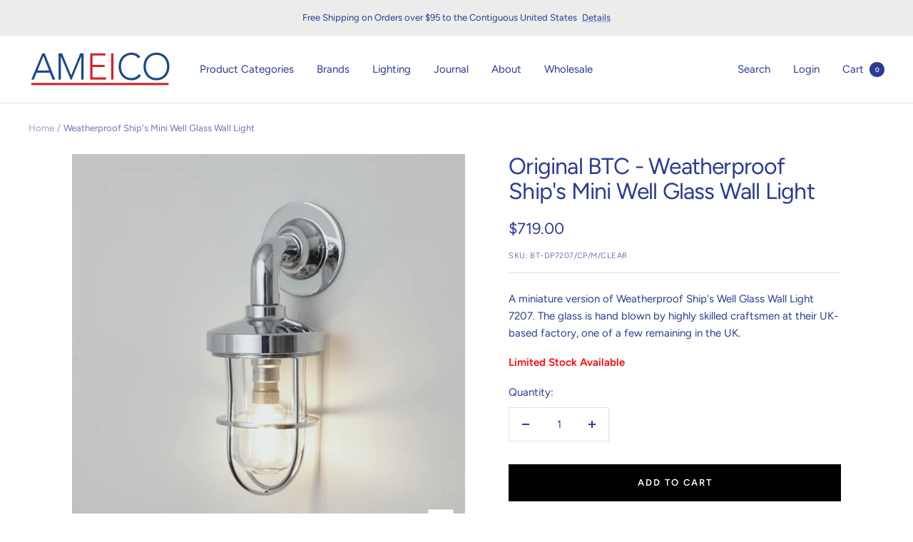

--- FILE ---
content_type: text/html; charset=utf-8
request_url: https://ameico.com/products/weatherproof-ships-well-glass-mini-chrome-plated-clear-glass
body_size: 36674
content:
<!doctype html><html class="no-js" lang="en" dir="ltr">
  <head><script type="application/vnd.locksmith+json" data-locksmith>{"version":"v256","locked":false,"initialized":true,"scope":"product","access_granted":true,"access_denied":false,"requires_customer":false,"manual_lock":false,"remote_lock":false,"has_timeout":false,"remote_rendered":null,"hide_resource":false,"hide_links_to_resource":false,"transparent":true,"locks":{"all":[],"opened":[]},"keys":[],"keys_signature":"762aab655c0a5372ccecbe0eb452490812f644388ba678fa5664afff83a480bf","state":{"template":"product.new-metafield","theme":122492944442,"product":"weatherproof-ships-well-glass-mini-chrome-plated-clear-glass","collection":null,"page":null,"blog":null,"article":null,"app":null},"now":1769722249,"path":"\/products\/weatherproof-ships-well-glass-mini-chrome-plated-clear-glass","locale_root_url":"\/","canonical_url":"https:\/\/ameico.com\/products\/weatherproof-ships-well-glass-mini-chrome-plated-clear-glass","customer_id":null,"customer_id_signature":"762aab655c0a5372ccecbe0eb452490812f644388ba678fa5664afff83a480bf","cart":null}</script><script data-locksmith>!function(){undefined;!function(){var s=window.Locksmith={},e=document.querySelector('script[type="application/vnd.locksmith+json"]'),n=e&&e.innerHTML;if(s.state={},s.util={},s.loading=!1,n)try{s.state=JSON.parse(n)}catch(d){}if(document.addEventListener&&document.querySelector){var o,i,a,t=[76,79,67,75,83,77,73,84,72,49,49],c=function(){i=t.slice(0)},l="style",r=function(e){e&&27!==e.keyCode&&"click"!==e.type||(document.removeEventListener("keydown",r),document.removeEventListener("click",r),o&&document.body.removeChild(o),o=null)};c(),document.addEventListener("keyup",function(e){if(e.keyCode===i[0]){if(clearTimeout(a),i.shift(),0<i.length)return void(a=setTimeout(c,1e3));c(),r(),(o=document.createElement("div"))[l].width="50%",o[l].maxWidth="1000px",o[l].height="85%",o[l].border="1px rgba(0, 0, 0, 0.2) solid",o[l].background="rgba(255, 255, 255, 0.99)",o[l].borderRadius="4px",o[l].position="fixed",o[l].top="50%",o[l].left="50%",o[l].transform="translateY(-50%) translateX(-50%)",o[l].boxShadow="0 2px 5px rgba(0, 0, 0, 0.3), 0 0 100vh 100vw rgba(0, 0, 0, 0.5)",o[l].zIndex="2147483645";var t=document.createElement("textarea");t.value=JSON.stringify(JSON.parse(n),null,2),t[l].border="none",t[l].display="block",t[l].boxSizing="border-box",t[l].width="100%",t[l].height="100%",t[l].background="transparent",t[l].padding="22px",t[l].fontFamily="monospace",t[l].fontSize="14px",t[l].color="#333",t[l].resize="none",t[l].outline="none",t.readOnly=!0,o.appendChild(t),document.body.appendChild(o),t.addEventListener("click",function(e){e.stopImmediatePropagation()}),t.select(),document.addEventListener("keydown",r),document.addEventListener("click",r)}})}s.isEmbedded=-1!==window.location.search.indexOf("_ab=0&_fd=0&_sc=1"),s.path=s.state.path||window.location.pathname,s.basePath=s.state.locale_root_url.concat("/apps/locksmith").replace(/^\/\//,"/"),s.reloading=!1,s.util.console=window.console||{log:function(){},error:function(){}},s.util.makeUrl=function(e,t){var n,o=s.basePath+e,i=[],a=s.cache();for(n in a)i.push(n+"="+encodeURIComponent(a[n]));for(n in t)i.push(n+"="+encodeURIComponent(t[n]));return s.state.customer_id&&(i.push("customer_id="+encodeURIComponent(s.state.customer_id)),i.push("customer_id_signature="+encodeURIComponent(s.state.customer_id_signature))),o+=(-1===o.indexOf("?")?"?":"&")+i.join("&")},s._initializeCallbacks=[],s.on=function(e,t){if("initialize"!==e)throw'Locksmith.on() currently only supports the "initialize" event';s._initializeCallbacks.push(t)},s.initializeSession=function(e){if(!s.isEmbedded){var t=!1,n=!0,o=!0;(e=e||{}).silent&&(o=n=!(t=!0)),s.ping({silent:t,spinner:n,reload:o,callback:function(){s._initializeCallbacks.forEach(function(e){e()})}})}},s.cache=function(e){var t={};try{var n=function i(e){return(document.cookie.match("(^|; )"+e+"=([^;]*)")||0)[2]};t=JSON.parse(decodeURIComponent(n("locksmith-params")||"{}"))}catch(d){}if(e){for(var o in e)t[o]=e[o];document.cookie="locksmith-params=; expires=Thu, 01 Jan 1970 00:00:00 GMT; path=/",document.cookie="locksmith-params="+encodeURIComponent(JSON.stringify(t))+"; path=/"}return t},s.cache.cart=s.state.cart,s.cache.cartLastSaved=null,s.params=s.cache(),s.util.reload=function(){s.reloading=!0;try{window.location.href=window.location.href.replace(/#.*/,"")}catch(d){s.util.console.error("Preferred reload method failed",d),window.location.reload()}},s.cache.saveCart=function(e){if(!s.cache.cart||s.cache.cart===s.cache.cartLastSaved)return e?e():null;var t=s.cache.cartLastSaved;s.cache.cartLastSaved=s.cache.cart,fetch("/cart/update.js",{method:"POST",headers:{"Content-Type":"application/json",Accept:"application/json"},body:JSON.stringify({attributes:{locksmith:s.cache.cart}})}).then(function(e){if(!e.ok)throw new Error("Cart update failed: "+e.status);return e.json()}).then(function(){e&&e()})["catch"](function(e){if(s.cache.cartLastSaved=t,!s.reloading)throw e})},s.util.spinnerHTML='<style>body{background:#FFF}@keyframes spin{from{transform:rotate(0deg)}to{transform:rotate(360deg)}}#loading{display:flex;width:100%;height:50vh;color:#777;align-items:center;justify-content:center}#loading .spinner{display:block;animation:spin 600ms linear infinite;position:relative;width:50px;height:50px}#loading .spinner-ring{stroke:currentColor;stroke-dasharray:100%;stroke-width:2px;stroke-linecap:round;fill:none}</style><div id="loading"><div class="spinner"><svg width="100%" height="100%"><svg preserveAspectRatio="xMinYMin"><circle class="spinner-ring" cx="50%" cy="50%" r="45%"></circle></svg></svg></div></div>',s.util.clobberBody=function(e){document.body.innerHTML=e},s.util.clobberDocument=function(e){e.responseText&&(e=e.responseText),document.documentElement&&document.removeChild(document.documentElement);var t=document.open("text/html","replace");t.writeln(e),t.close(),setTimeout(function(){var e=t.querySelector("[autofocus]");e&&e.focus()},100)},s.util.serializeForm=function(e){if(e&&"FORM"===e.nodeName){var t,n,o={};for(t=e.elements.length-1;0<=t;t-=1)if(""!==e.elements[t].name)switch(e.elements[t].nodeName){case"INPUT":switch(e.elements[t].type){default:case"text":case"hidden":case"password":case"button":case"reset":case"submit":o[e.elements[t].name]=e.elements[t].value;break;case"checkbox":case"radio":e.elements[t].checked&&(o[e.elements[t].name]=e.elements[t].value);break;case"file":}break;case"TEXTAREA":o[e.elements[t].name]=e.elements[t].value;break;case"SELECT":switch(e.elements[t].type){case"select-one":o[e.elements[t].name]=e.elements[t].value;break;case"select-multiple":for(n=e.elements[t].options.length-1;0<=n;n-=1)e.elements[t].options[n].selected&&(o[e.elements[t].name]=e.elements[t].options[n].value)}break;case"BUTTON":switch(e.elements[t].type){case"reset":case"submit":case"button":o[e.elements[t].name]=e.elements[t].value}}return o}},s.util.on=function(e,a,s,t){t=t||document;var c="locksmith-"+e+a,n=function(e){var t=e.target,n=e.target.parentElement,o=t&&t.className&&(t.className.baseVal||t.className)||"",i=n&&n.className&&(n.className.baseVal||n.className)||"";("string"==typeof o&&-1!==o.split(/\s+/).indexOf(a)||"string"==typeof i&&-1!==i.split(/\s+/).indexOf(a))&&!e[c]&&(e[c]=!0,s(e))};t.attachEvent?t.attachEvent(e,n):t.addEventListener(e,n,!1)},s.util.enableActions=function(e){s.util.on("click","locksmith-action",function(e){e.preventDefault();var t=e.target;t.dataset.confirmWith&&!confirm(t.dataset.confirmWith)||(t.disabled=!0,t.innerText=t.dataset.disableWith,s.post("/action",t.dataset.locksmithParams,{spinner:!1,type:"text",success:function(e){(e=JSON.parse(e.responseText)).message&&alert(e.message),s.util.reload()}}))},e)},s.util.inject=function(e,t){var n=["data","locksmith","append"];if(-1!==t.indexOf(n.join("-"))){var o=document.createElement("div");o.innerHTML=t,e.appendChild(o)}else e.innerHTML=t;var i,a,s=e.querySelectorAll("script");for(a=0;a<s.length;++a){i=s[a];var c=document.createElement("script");if(i.type&&(c.type=i.type),i.src)c.src=i.src;else{var l=document.createTextNode(i.innerHTML);c.appendChild(l)}e.appendChild(c)}var r=e.querySelector("[autofocus]");r&&r.focus()},s.post=function(e,t,n){!1!==(n=n||{}).spinner&&s.util.clobberBody(s.util.spinnerHTML);var o={};n.container===document?(o.layout=1,n.success=function(e){s.util.clobberDocument(e)}):n.container&&(o.layout=0,n.success=function(e){var t=document.getElementById(n.container);s.util.inject(t,e),t.id===t.firstChild.id&&t.parentElement.replaceChild(t.firstChild,t)}),n.form_type&&(t.form_type=n.form_type),n.include_layout_classes!==undefined&&(t.include_layout_classes=n.include_layout_classes),n.lock_id!==undefined&&(t.lock_id=n.lock_id),s.loading=!0;var i=s.util.makeUrl(e,o),a="json"===n.type||"text"===n.type;fetch(i,{method:"POST",headers:{"Content-Type":"application/json",Accept:a?"application/json":"text/html"},body:JSON.stringify(t)}).then(function(e){if(!e.ok)throw new Error("Request failed: "+e.status);return e.text()}).then(function(e){var t=n.success||s.util.clobberDocument;t(a?{responseText:e}:e)})["catch"](function(e){if(!s.reloading)if("dashboard.weglot.com"!==window.location.host){if(!n.silent)throw alert("Something went wrong! Please refresh and try again."),e;console.error(e)}else console.error(e)})["finally"](function(){s.loading=!1})},s.postResource=function(e,t){e.path=s.path,e.search=window.location.search,e.state=s.state,e.passcode&&(e.passcode=e.passcode.trim()),e.email&&(e.email=e.email.trim()),e.state.cart=s.cache.cart,e.locksmith_json=s.jsonTag,e.locksmith_json_signature=s.jsonTagSignature,s.post("/resource",e,t)},s.ping=function(e){if(!s.isEmbedded){e=e||{};s.post("/ping",{path:s.path,search:window.location.search,state:s.state},{spinner:!!e.spinner,silent:"undefined"==typeof e.silent||e.silent,type:"text",success:function(e){e&&e.responseText?(e=JSON.parse(e.responseText)).messages&&0<e.messages.length&&s.showMessages(e.messages):console.error("[Locksmith] Invalid result in ping callback:",e)}})}},s.timeoutMonitor=function(){var e=s.cache.cart;s.ping({callback:function(){e!==s.cache.cart||setTimeout(function(){s.timeoutMonitor()},6e4)}})},s.showMessages=function(e){var t=document.createElement("div");t.style.position="fixed",t.style.left=0,t.style.right=0,t.style.bottom="-50px",t.style.opacity=0,t.style.background="#191919",t.style.color="#ddd",t.style.transition="bottom 0.2s, opacity 0.2s",t.style.zIndex=999999,t.innerHTML="        <style>          .locksmith-ab .locksmith-b { display: none; }          .locksmith-ab.toggled .locksmith-b { display: flex; }          .locksmith-ab.toggled .locksmith-a { display: none; }          .locksmith-flex { display: flex; flex-wrap: wrap; justify-content: space-between; align-items: center; padding: 10px 20px; }          .locksmith-message + .locksmith-message { border-top: 1px #555 solid; }          .locksmith-message a { color: inherit; font-weight: bold; }          .locksmith-message a:hover { color: inherit; opacity: 0.8; }          a.locksmith-ab-toggle { font-weight: inherit; text-decoration: underline; }          .locksmith-text { flex-grow: 1; }          .locksmith-cta { flex-grow: 0; text-align: right; }          .locksmith-cta button { transform: scale(0.8); transform-origin: left; }          .locksmith-cta > * { display: block; }          .locksmith-cta > * + * { margin-top: 10px; }          .locksmith-message a.locksmith-close { flex-grow: 0; text-decoration: none; margin-left: 15px; font-size: 30px; font-family: monospace; display: block; padding: 2px 10px; }                    @media screen and (max-width: 600px) {            .locksmith-wide-only { display: none !important; }            .locksmith-flex { padding: 0 15px; }            .locksmith-flex > * { margin-top: 5px; margin-bottom: 5px; }            .locksmith-cta { text-align: left; }          }                    @media screen and (min-width: 601px) {            .locksmith-narrow-only { display: none !important; }          }        </style>      "+e.map(function(e){return'<div class="locksmith-message">'+e+"</div>"}).join(""),document.body.appendChild(t),document.body.style.position="relative",document.body.parentElement.style.paddingBottom=t.offsetHeight+"px",setTimeout(function(){t.style.bottom=0,t.style.opacity=1},50),s.util.on("click","locksmith-ab-toggle",function(e){e.preventDefault();for(var t=e.target.parentElement;-1===t.className.split(" ").indexOf("locksmith-ab");)t=t.parentElement;-1!==t.className.split(" ").indexOf("toggled")?t.className=t.className.replace("toggled",""):t.className=t.className+" toggled"}),s.util.enableActions(t)}}()}();</script>
      <script data-locksmith>Locksmith.cache.cart=null</script>

  <script data-locksmith>Locksmith.jsonTag="{\"version\":\"v256\",\"locked\":false,\"initialized\":true,\"scope\":\"product\",\"access_granted\":true,\"access_denied\":false,\"requires_customer\":false,\"manual_lock\":false,\"remote_lock\":false,\"has_timeout\":false,\"remote_rendered\":null,\"hide_resource\":false,\"hide_links_to_resource\":false,\"transparent\":true,\"locks\":{\"all\":[],\"opened\":[]},\"keys\":[],\"keys_signature\":\"762aab655c0a5372ccecbe0eb452490812f644388ba678fa5664afff83a480bf\",\"state\":{\"template\":\"product.new-metafield\",\"theme\":122492944442,\"product\":\"weatherproof-ships-well-glass-mini-chrome-plated-clear-glass\",\"collection\":null,\"page\":null,\"blog\":null,\"article\":null,\"app\":null},\"now\":1769722249,\"path\":\"\\\/products\\\/weatherproof-ships-well-glass-mini-chrome-plated-clear-glass\",\"locale_root_url\":\"\\\/\",\"canonical_url\":\"https:\\\/\\\/ameico.com\\\/products\\\/weatherproof-ships-well-glass-mini-chrome-plated-clear-glass\",\"customer_id\":null,\"customer_id_signature\":\"762aab655c0a5372ccecbe0eb452490812f644388ba678fa5664afff83a480bf\",\"cart\":null}";Locksmith.jsonTagSignature="5eaf0f998520923b67e1157a3a63846192a96f5554edf865b909faf12b5d84de"</script>

 
    <script src='//ameico.com/cdn/shop/t/54/assets/product_restore_email.js?v=180981458115277363461694194484' defer='defer' ></script> 
    <script id='em_product_variants' type='application/json'>
        [{"id":40012667453498,"title":"Default Title","option1":"Default Title","option2":null,"option3":null,"sku":"BT-DP7207\/CP\/M\/CLEAR","requires_shipping":true,"taxable":true,"featured_image":null,"available":true,"name":"Weatherproof Ship's Mini Well Glass Wall Light","public_title":null,"options":["Default Title"],"price":71900,"weight":0,"compare_at_price":71900,"inventory_quantity":2,"inventory_management":"shopify","inventory_policy":"deny","barcode":null,"requires_selling_plan":false,"selling_plan_allocations":[]}]
    </script>
    <script id='em_product_selected_or_first_available_variant' type='application/json'>
        {"id":40012667453498,"title":"Default Title","option1":"Default Title","option2":null,"option3":null,"sku":"BT-DP7207\/CP\/M\/CLEAR","requires_shipping":true,"taxable":true,"featured_image":null,"available":true,"name":"Weatherproof Ship's Mini Well Glass Wall Light","public_title":null,"options":["Default Title"],"price":71900,"weight":0,"compare_at_price":71900,"inventory_quantity":2,"inventory_management":"shopify","inventory_policy":"deny","barcode":null,"requires_selling_plan":false,"selling_plan_allocations":[]}
    </script>
    <script id='em_product_metafields' type='application/json'>
        1669766533
    </script>
  
    <meta charset="utf-8">
    <meta name="viewport" content="width=device-width, initial-scale=1.0, height=device-height, minimum-scale=1.0, maximum-scale=1.0">
    <meta name="theme-color" content="#ffffff">
    
<title>Original BTC Weatherproof Ship&#39;s Well Glass Mini Chrome Plated Clear Glass | AMEICO - Official US Distributor</title><meta name="description" content="A miniature version of Weatherproof Ship&#39;s Well Glass Wall Light 7207. The glass is hand blown by highly skilled craftsmen at their UK-based factory, one of a few remaining in the UK.">
<link rel="canonical" href="https://ameico.com/products/weatherproof-ships-well-glass-mini-chrome-plated-clear-glass"><link rel="shortcut icon" href="//ameico.com/cdn/shop/files/Screenshot-2024-02-15-at-2.29.46-PM_96x96.jpg?v=1708025640" type="image/png"><link rel="preconnect" href="https://cdn.shopify.com">
    <link rel="dns-prefetch" href="https://productreviews.shopifycdn.com">
    <link rel="dns-prefetch" href="https://www.google-analytics.com"><link rel="preconnect" href="https://fonts.shopifycdn.com" crossorigin><link rel="preload" as="style" href="//ameico.com/cdn/shop/t/54/assets/theme.css?v=161508212521580674131712345260">
    <link rel="preload" as="style" href="//ameico.com/cdn/shop/t/54/assets/custom.css?v=8096584682175550381753773886">
    <link rel="preload" as="script" href="//ameico.com/cdn/shop/t/54/assets/vendor.js?v=31715688253868339281694194484">
    <link rel="preload" as="script" href="//ameico.com/cdn/shop/t/54/assets/theme.js?v=175807723824350432891694196029"><link rel="preload" as="fetch" href="/products/weatherproof-ships-well-glass-mini-chrome-plated-clear-glass.js" crossorigin>
      <link rel="preload" as="image" imagesizes="(max-width: 999px) calc(100vw - 48px), 640px" imagesrcset="//ameico.com/cdn/shop/files/Screenshot2023-08-17at11.57.06AM_400x.png?v=1692287947 400w, //ameico.com/cdn/shop/files/Screenshot2023-08-17at11.57.06AM_500x.png?v=1692287947 500w, //ameico.com/cdn/shop/files/Screenshot2023-08-17at11.57.06AM_600x.png?v=1692287947 600w, //ameico.com/cdn/shop/files/Screenshot2023-08-17at11.57.06AM_700x.png?v=1692287947 700w, //ameico.com/cdn/shop/files/Screenshot2023-08-17at11.57.06AM_800x.png?v=1692287947 800w, //ameico.com/cdn/shop/files/Screenshot2023-08-17at11.57.06AM_900x.png?v=1692287947 900w, //ameico.com/cdn/shop/files/Screenshot2023-08-17at11.57.06AM_1000x.png?v=1692287947 1000w, //ameico.com/cdn/shop/files/Screenshot2023-08-17at11.57.06AM_1100x.png?v=1692287947 1100w, //ameico.com/cdn/shop/files/Screenshot2023-08-17at11.57.06AM_1200x.png?v=1692287947 1200w, //ameico.com/cdn/shop/files/Screenshot2023-08-17at11.57.06AM_1300x.png?v=1692287947 1300w, //ameico.com/cdn/shop/files/Screenshot2023-08-17at11.57.06AM_1400x.png?v=1692287947 1400w, //ameico.com/cdn/shop/files/Screenshot2023-08-17at11.57.06AM_1500x.png?v=1692287947 1500w, //ameico.com/cdn/shop/files/Screenshot2023-08-17at11.57.06AM_1548x.png?v=1692287947 1548w
">


















<meta property="og:type" content="product">
<meta property="og:title" content="Weatherproof Ship&#39;s Mini Well Glass Wall Light">
<meta property="product:price:amount" content="719.00">
  <meta property="product:price:currency" content="USD"><meta property="og:image" content="http://ameico.com/cdn/shop/files/Screenshot2023-08-17at11.57.06AM.png?v=1692287947">
<meta property="og:image:secure_url" content="https://ameico.com/cdn/shop/files/Screenshot2023-08-17at11.57.06AM.png?v=1692287947">
<meta property="og:image:width" content="1548">
  <meta property="og:image:height" content="1546"><meta property="og:description" content="A miniature version of Weatherproof Ship&#39;s Well Glass Wall Light 7207. The glass is hand blown by highly skilled craftsmen at their UK-based factory, one of a few remaining in the UK.">
<meta property="og:url" content="https://ameico.com/products/weatherproof-ships-well-glass-mini-chrome-plated-clear-glass">
<meta property="og:site_name" content="AMEICO"><meta name="twitter:card" content="summary"><meta name="twitter:title" content="Weatherproof Ship&#39;s Mini Well Glass Wall Light">
<meta name="twitter:description" content="A miniature version of Weatherproof Ship&#39;s Well Glass Wall Light 7207. The glass is hand blown by highly skilled craftsmen at their UK-based factory, one of a few remaining in the UK. This is a time-intensive process, which ensures a product of premium color, clarity and brilliance. Unlike homogenous mold-made glass, each piece is unique, with slight variations, demonstrating the care and attention with which it has been crafted. Material: Chrome, Clear Glass  H:6.7&quot; x D:4.3&quot;  Depth / Projection: 3.3&quot; Weight: 1.6 lbs Made in: United Kingdom Max Wattage:  15 Fixture:  Ba15d IP Rating:  IP54">
<meta name="twitter:image" content="https://ameico.com/cdn/shop/files/Screenshot2023-08-17at11.57.06AM_1200x1200_crop_center.png?v=1692287947">
<meta name="twitter:image:alt" content="Original BTC, Weatherproof Ship&#39;s Mini Well Glass Wall Light, Exterior,">
    



















  <script type="application/ld+json">
  {
    "@context": "https://schema.org",
    "@type": "Product",
    "productID": 7093304033338,
    "offers": [


















{
          "@type": "Offer",
          "name": "Default Title",
          "availability":"https://schema.org/InStock",
          "price": 719.0,
          "priceCurrency": "USD",
          "priceValidUntil": "2026-02-08","sku": "BT-DP7207\/CP\/M\/CLEAR",
          "url": "/products/weatherproof-ships-well-glass-mini-chrome-plated-clear-glass?variant=40012667453498"
        }
],"brand": {
      "@type": "Brand",
      "name": "Original BTC"
    },
    "name": "Weatherproof Ship's Mini Well Glass Wall Light",
    "description": "A miniature version of Weatherproof Ship's Well Glass Wall Light 7207. The glass is hand blown by highly skilled craftsmen at their UK-based factory, one of a few remaining in the UK. This is a time-intensive process, which ensures a product of premium color, clarity and brilliance. Unlike homogenous mold-made glass, each piece is unique, with slight variations, demonstrating the care and attention with which it has been crafted. Material: Chrome, Clear Glass  H:6.7\" x D:4.3\"  Depth \/ Projection: 3.3\" Weight: 1.6 lbs Made in: United Kingdom Max Wattage:  15 Fixture:  Ba15d IP Rating:  IP54",
    "category": "Exterior",
    "url": "/products/weatherproof-ships-well-glass-mini-chrome-plated-clear-glass",
    "sku": "BT-DP7207\/CP\/M\/CLEAR",
    "image": {
      "@type": "ImageObject",
      "url": "https://ameico.com/cdn/shop/files/Screenshot2023-08-17at11.57.06AM.png?v=1692287947&width=1024",
      "image": "https://ameico.com/cdn/shop/files/Screenshot2023-08-17at11.57.06AM.png?v=1692287947&width=1024",
      "name": "Original BTC, Weatherproof Ship's Mini Well Glass Wall Light, Exterior,",
      "width": "1024",
      "height": "1024"
    }
  }
  </script>



  <script type="application/ld+json">
  {
    "@context": "https://schema.org",
    "@type": "BreadcrumbList",
  "itemListElement": [{
      "@type": "ListItem",
      "position": 1,
      "name": "Home",
      "item": "https://ameico.com"
    },{
          "@type": "ListItem",
          "position": 2,
          "name": "Weatherproof Ship's Mini Well Glass Wall Light",
          "item": "https://ameico.com/products/weatherproof-ships-well-glass-mini-chrome-plated-clear-glass"
        }]
  }
  </script>


    <link rel="preload" href="//ameico.com/cdn/fonts/figtree/figtree_n4.3c0838aba1701047e60be6a99a1b0a40ce9b8419.woff2" as="font" type="font/woff2" crossorigin><link rel="preload" href="//ameico.com/cdn/fonts/figtree/figtree_n4.3c0838aba1701047e60be6a99a1b0a40ce9b8419.woff2" as="font" type="font/woff2" crossorigin><style>
  /* Typography (heading) */
  @font-face {
  font-family: Figtree;
  font-weight: 400;
  font-style: normal;
  font-display: swap;
  src: url("//ameico.com/cdn/fonts/figtree/figtree_n4.3c0838aba1701047e60be6a99a1b0a40ce9b8419.woff2") format("woff2"),
       url("//ameico.com/cdn/fonts/figtree/figtree_n4.c0575d1db21fc3821f17fd6617d3dee552312137.woff") format("woff");
}

@font-face {
  font-family: Figtree;
  font-weight: 400;
  font-style: italic;
  font-display: swap;
  src: url("//ameico.com/cdn/fonts/figtree/figtree_i4.89f7a4275c064845c304a4cf8a4a586060656db2.woff2") format("woff2"),
       url("//ameico.com/cdn/fonts/figtree/figtree_i4.6f955aaaafc55a22ffc1f32ecf3756859a5ad3e2.woff") format("woff");
}

/* Typography (body) */
  @font-face {
  font-family: Figtree;
  font-weight: 400;
  font-style: normal;
  font-display: swap;
  src: url("//ameico.com/cdn/fonts/figtree/figtree_n4.3c0838aba1701047e60be6a99a1b0a40ce9b8419.woff2") format("woff2"),
       url("//ameico.com/cdn/fonts/figtree/figtree_n4.c0575d1db21fc3821f17fd6617d3dee552312137.woff") format("woff");
}

@font-face {
  font-family: Figtree;
  font-weight: 400;
  font-style: italic;
  font-display: swap;
  src: url("//ameico.com/cdn/fonts/figtree/figtree_i4.89f7a4275c064845c304a4cf8a4a586060656db2.woff2") format("woff2"),
       url("//ameico.com/cdn/fonts/figtree/figtree_i4.6f955aaaafc55a22ffc1f32ecf3756859a5ad3e2.woff") format("woff");
}

@font-face {
  font-family: Figtree;
  font-weight: 600;
  font-style: normal;
  font-display: swap;
  src: url("//ameico.com/cdn/fonts/figtree/figtree_n6.9d1ea52bb49a0a86cfd1b0383d00f83d3fcc14de.woff2") format("woff2"),
       url("//ameico.com/cdn/fonts/figtree/figtree_n6.f0fcdea525a0e47b2ae4ab645832a8e8a96d31d3.woff") format("woff");
}

@font-face {
  font-family: Figtree;
  font-weight: 600;
  font-style: italic;
  font-display: swap;
  src: url("//ameico.com/cdn/fonts/figtree/figtree_i6.702baae75738b446cfbed6ac0d60cab7b21e61ba.woff2") format("woff2"),
       url("//ameico.com/cdn/fonts/figtree/figtree_i6.6b8dc40d16c9905d29525156e284509f871ce8f9.woff") format("woff");
}

:root {--heading-color: 42, 60, 148;
    --text-color: 42, 60, 148;
    --background: 255, 255, 255;
    --secondary-background: 236, 236, 236;
    --border-color: 223, 226, 239;
    --border-color-darker: 170, 177, 212;
    --success-color: 42, 60, 148;
    --success-background: 212, 216, 234;
    --error-color: 222, 42, 42;
    --error-background: 253, 240, 240;
    --primary-button-background: 42, 60, 148;
    --primary-button-text-color: 255, 255, 255;
    --secondary-button-background: 42, 60, 148;
    --secondary-button-text-color: 255, 255, 255;
    --product-star-rating: 246, 164, 41;
    --product-on-sale-accent: 222, 42, 42;
    --product-sold-out-accent: 111, 113, 155;
    --product-custom-label-background: 64, 93, 230;
    --product-custom-label-text-color: 255, 255, 255;
    --product-custom-label-2-background: 243, 255, 52;
    --product-custom-label-2-text-color: 0, 0, 0;
    --product-low-stock-text-color: 222, 42, 42;
    --product-in-stock-text-color: 46, 158, 123;
    --loading-bar-background: 42, 60, 148;

    /* We duplicate some "base" colors as root colors, which is useful to use on drawer elements or popover without. Those should not be overridden to avoid issues */
    --root-heading-color: 42, 60, 148;
    --root-text-color: 42, 60, 148;
    --root-background: 255, 255, 255;
    --root-border-color: 223, 226, 239;
    --root-primary-button-background: 42, 60, 148;
    --root-primary-button-text-color: 255, 255, 255;

    --base-font-size: 15px;
    --heading-font-family: Figtree, sans-serif;
    --heading-font-weight: 400;
    --heading-font-style: normal;
    --heading-text-transform: normal;
    --text-font-family: Figtree, sans-serif;
    --text-font-weight: 400;
    --text-font-style: normal;
    --text-font-bold-weight: 600;

    /* Typography (font size) */
    --heading-xxsmall-font-size: 10px;
    --heading-xsmall-font-size: 10px;
    --heading-small-font-size: 11px;
    --heading-large-font-size: 32px;
    --heading-h1-font-size: 32px;
    --heading-h2-font-size: 28px;
    --heading-h3-font-size: 26px;
    --heading-h4-font-size: 22px;
    --heading-h5-font-size: 18px;
    --heading-h6-font-size: 16px;

    /* Control the look and feel of the theme by changing radius of various elements */
    --button-border-radius: 0px;
    --block-border-radius: 0px;
    --block-border-radius-reduced: 0px;
    --color-swatch-border-radius: 100%;

    /* Button size */
    --button-height: 48px;
    --button-small-height: 40px;

    /* Form related */
    --form-input-field-height: 48px;
    --form-input-gap: 16px;
    --form-submit-margin: 24px;

    /* Product listing related variables */
    --product-list-block-spacing: 32px;

    /* Video related */
    --play-button-background: 255, 255, 255;
    --play-button-arrow: 42, 60, 148;

    /* RTL support */
    --transform-logical-flip: 1;
    --transform-origin-start: left;
    --transform-origin-end: right;

    /* Other */
    --zoom-cursor-svg-url: url(//ameico.com/cdn/shop/t/54/assets/zoom-cursor.svg?v=61455756826405810871706557497);
    --arrow-right-svg-url: url(//ameico.com/cdn/shop/t/54/assets/arrow-right.svg?v=148380018156416277321706557497);
    --arrow-left-svg-url: url(//ameico.com/cdn/shop/t/54/assets/arrow-left.svg?v=178839328580042184431706557497);

    /* Some useful variables that we can reuse in our CSS. Some explanation are needed for some of them:
       - container-max-width-minus-gutters: represents the container max width without the edge gutters
       - container-outer-width: considering the screen width, represent all the space outside the container
       - container-outer-margin: same as container-outer-width but get set to 0 inside a container
       - container-inner-width: the effective space inside the container (minus gutters)
       - grid-column-width: represents the width of a single column of the grid
       - vertical-breather: this is a variable that defines the global "spacing" between sections, and inside the section
                            to create some "breath" and minimum spacing
     */
    --container-max-width: 1600px;
    --container-gutter: 24px;
    --container-max-width-minus-gutters: calc(var(--container-max-width) - (var(--container-gutter)) * 2);
    --container-outer-width: max(calc((100vw - var(--container-max-width-minus-gutters)) / 2), var(--container-gutter));
    --container-outer-margin: var(--container-outer-width);
    --container-inner-width: calc(100vw - var(--container-outer-width) * 2);

    --grid-column-count: 10;
    --grid-gap: 24px;
    --grid-column-width: calc((100vw - var(--container-outer-width) * 2 - var(--grid-gap) * (var(--grid-column-count) - 1)) / var(--grid-column-count));

    --vertical-breather: 28px;
    --vertical-breather-tight: 28px;

    /* Shopify related variables */
    --payment-terms-background-color: #ffffff;
  }

  @media screen and (min-width: 741px) {
    :root {
      --container-gutter: 40px;
      --grid-column-count: 20;
      --vertical-breather: 40px;
      --vertical-breather-tight: 40px;

      /* Typography (font size) */
      --heading-xsmall-font-size: 11px;
      --heading-small-font-size: 12px;
      --heading-large-font-size: 48px;
      --heading-h1-font-size: 48px;
      --heading-h2-font-size: 36px;
      --heading-h3-font-size: 30px;
      --heading-h4-font-size: 22px;
      --heading-h5-font-size: 18px;
      --heading-h6-font-size: 16px;

      /* Form related */
      --form-input-field-height: 52px;
      --form-submit-margin: 32px;

      /* Button size */
      --button-height: 52px;
      --button-small-height: 44px;
    }
  }

  @media screen and (min-width: 1200px) {
    :root {
      --vertical-breather: 48px;
      --vertical-breather-tight: 48px;
      --product-list-block-spacing: 48px;

      /* Typography */
      --heading-large-font-size: 58px;
      --heading-h1-font-size: 50px;
      --heading-h2-font-size: 44px;
      --heading-h3-font-size: 32px;
      --heading-h4-font-size: 26px;
      --heading-h5-font-size: 22px;
      --heading-h6-font-size: 16px;
    }
  }

  @media screen and (min-width: 1600px) {
    :root {
      --vertical-breather: 48px;
      --vertical-breather-tight: 48px;
    }
  }
</style>
    <script>
  // This allows to expose several variables to the global scope, to be used in scripts
  window.themeVariables = {
    settings: {
      direction: "ltr",
      pageType: "product",
      cartCount: 0,
      moneyFormat: "${{amount}}",
      moneyWithCurrencyFormat: "${{amount}} USD",
      showVendor: false,
      discountMode: "saving",
      currencyCodeEnabled: false,
      searchMode: "product,article,collection",
      searchUnavailableProducts: "last",
      cartType: "message",
      cartCurrency: "USD",
      mobileZoomFactor: 2.5
    },

    routes: {
      host: "ameico.com",
      rootUrl: "\/",
      rootUrlWithoutSlash: '',
      cartUrl: "\/cart",
      cartAddUrl: "\/cart\/add",
      cartChangeUrl: "\/cart\/change",
      searchUrl: "\/search",
      predictiveSearchUrl: "\/search\/suggest",
      productRecommendationsUrl: "\/recommendations\/products"
    },

    strings: {
      accessibilityDelete: "Delete",
      accessibilityClose: "Close",
      collectionSoldOut: "Coming Soon",
      collectionDiscount: "Save @savings@",
      productSalePrice: "Sale price",
      productRegularPrice: "Regular price",
      productFormUnavailable: "Unavailable",
      productFormSoldOut: "Back Soon",
      productFormPreOrder: "Pre-order",
      productFormAddToCart: "Add to cart",
      searchNoResults: "No results could be found.",
      searchNewSearch: "New search",
      searchProducts: "Products",
      searchArticles: "Journal",
      searchPages: "Pages",
      searchCollections: "Collections",
      cartViewCart: "View cart",
      cartItemAdded: "Item added to your cart!",
      cartItemAddedShort: "Added to your cart!",
      cartAddOrderNote: "Add order note",
      cartEditOrderNote: "Add order note",
      shippingEstimatorNoResults: "Sorry, we do not ship to your address.",
      shippingEstimatorOneResult: "There is one shipping rate for your address:",
      shippingEstimatorMultipleResults: "There are several shipping rates for your address:",
      shippingEstimatorError: "One or more error occurred while retrieving shipping rates:"
    },

    libs: {
      flickity: "\/\/ameico.com\/cdn\/shop\/t\/54\/assets\/flickity.js?v=176646718982628074891694194484",
      photoswipe: "\/\/ameico.com\/cdn\/shop\/t\/54\/assets\/photoswipe.js?v=132268647426145925301694194484",
      qrCode: "\/\/ameico.com\/cdn\/shopifycloud\/storefront\/assets\/themes_support\/vendor\/qrcode-3f2b403b.js"
    },

    breakpoints: {
      phone: 'screen and (max-width: 740px)',
      tablet: 'screen and (min-width: 741px) and (max-width: 999px)',
      tabletAndUp: 'screen and (min-width: 741px)',
      pocket: 'screen and (max-width: 999px)',
      lap: 'screen and (min-width: 1000px) and (max-width: 1199px)',
      lapAndUp: 'screen and (min-width: 1000px)',
      desktop: 'screen and (min-width: 1200px)',
      wide: 'screen and (min-width: 1400px)'
    }
  };

  window.addEventListener('pageshow', async () => {
    const cartContent = await (await fetch(`${window.themeVariables.routes.cartUrl}.js`, {cache: 'reload'})).json();
    document.documentElement.dispatchEvent(new CustomEvent('cart:refresh', {detail: {cart: cartContent}}));
  });

  if ('noModule' in HTMLScriptElement.prototype) {
    // Old browsers (like IE) that does not support module will be considered as if not executing JS at all
    document.documentElement.className = document.documentElement.className.replace('no-js', 'js');

    requestAnimationFrame(() => {
      const viewportHeight = (window.visualViewport ? window.visualViewport.height : document.documentElement.clientHeight);
      document.documentElement.style.setProperty('--window-height',viewportHeight + 'px');
    });
  }// We save the product ID in local storage to be eventually used for recently viewed section
    try {
      const items = JSON.parse(localStorage.getItem('theme:recently-viewed-products') || '[]');

      // We check if the current product already exists, and if it does not, we add it at the start
      if (!items.includes(7093304033338)) {
        items.unshift(7093304033338);
      }

      localStorage.setItem('theme:recently-viewed-products', JSON.stringify(items.slice(0, 20)));
    } catch (e) {
      // Safari in private mode does not allow setting item, we silently fail
    }</script>

    <link rel="stylesheet" href="//ameico.com/cdn/shop/t/54/assets/theme.css?v=161508212521580674131712345260">
    <link rel="stylesheet" href="//ameico.com/cdn/shop/t/54/assets/custom.css?v=8096584682175550381753773886">

    <script src="//ameico.com/cdn/shop/t/54/assets/vendor.js?v=31715688253868339281694194484" defer></script>
    <script src="//ameico.com/cdn/shop/t/54/assets/theme.js?v=175807723824350432891694196029" defer></script>
    <script src="//ameico.com/cdn/shop/t/54/assets/custom.js?v=104581448242271169551694194484" defer></script>

    <script>window.performance && window.performance.mark && window.performance.mark('shopify.content_for_header.start');</script><meta name="google-site-verification" content="QYnpqBeGqRYndj93XTnGSG3MzAWbN_ARArfv2n3h9E8">
<meta name="google-site-verification" content="QYnpqBeGqRYndj93XTnGSG3MzAWbN_ARArfv2n3h9E8">
<meta id="shopify-digital-wallet" name="shopify-digital-wallet" content="/8329301/digital_wallets/dialog">
<meta name="shopify-checkout-api-token" content="9fbca064a4b4b2b3ea72ffad2cb1fdaa">
<link rel="alternate" type="application/json+oembed" href="https://ameico.com/products/weatherproof-ships-well-glass-mini-chrome-plated-clear-glass.oembed">
<script async="async" src="/checkouts/internal/preloads.js?locale=en-US"></script>
<link rel="preconnect" href="https://shop.app" crossorigin="anonymous">
<script async="async" src="https://shop.app/checkouts/internal/preloads.js?locale=en-US&shop_id=8329301" crossorigin="anonymous"></script>
<script id="apple-pay-shop-capabilities" type="application/json">{"shopId":8329301,"countryCode":"US","currencyCode":"USD","merchantCapabilities":["supports3DS"],"merchantId":"gid:\/\/shopify\/Shop\/8329301","merchantName":"AMEICO","requiredBillingContactFields":["postalAddress","email"],"requiredShippingContactFields":["postalAddress","email"],"shippingType":"shipping","supportedNetworks":["visa","masterCard","amex","discover","elo","jcb"],"total":{"type":"pending","label":"AMEICO","amount":"1.00"},"shopifyPaymentsEnabled":true,"supportsSubscriptions":true}</script>
<script id="shopify-features" type="application/json">{"accessToken":"9fbca064a4b4b2b3ea72ffad2cb1fdaa","betas":["rich-media-storefront-analytics"],"domain":"ameico.com","predictiveSearch":true,"shopId":8329301,"locale":"en"}</script>
<script>var Shopify = Shopify || {};
Shopify.shop = "ameico.myshopify.com";
Shopify.locale = "en";
Shopify.currency = {"active":"USD","rate":"1.0"};
Shopify.country = "US";
Shopify.theme = {"name":"Copy of Focal Theme live theme - Made4Uo","id":122492944442,"schema_name":"Focal","schema_version":"8.11.4","theme_store_id":null,"role":"main"};
Shopify.theme.handle = "null";
Shopify.theme.style = {"id":null,"handle":null};
Shopify.cdnHost = "ameico.com/cdn";
Shopify.routes = Shopify.routes || {};
Shopify.routes.root = "/";</script>
<script type="module">!function(o){(o.Shopify=o.Shopify||{}).modules=!0}(window);</script>
<script>!function(o){function n(){var o=[];function n(){o.push(Array.prototype.slice.apply(arguments))}return n.q=o,n}var t=o.Shopify=o.Shopify||{};t.loadFeatures=n(),t.autoloadFeatures=n()}(window);</script>
<script>
  window.ShopifyPay = window.ShopifyPay || {};
  window.ShopifyPay.apiHost = "shop.app\/pay";
  window.ShopifyPay.redirectState = null;
</script>
<script id="shop-js-analytics" type="application/json">{"pageType":"product"}</script>
<script defer="defer" async type="module" src="//ameico.com/cdn/shopifycloud/shop-js/modules/v2/client.init-shop-cart-sync_BN7fPSNr.en.esm.js"></script>
<script defer="defer" async type="module" src="//ameico.com/cdn/shopifycloud/shop-js/modules/v2/chunk.common_Cbph3Kss.esm.js"></script>
<script defer="defer" async type="module" src="//ameico.com/cdn/shopifycloud/shop-js/modules/v2/chunk.modal_DKumMAJ1.esm.js"></script>
<script type="module">
  await import("//ameico.com/cdn/shopifycloud/shop-js/modules/v2/client.init-shop-cart-sync_BN7fPSNr.en.esm.js");
await import("//ameico.com/cdn/shopifycloud/shop-js/modules/v2/chunk.common_Cbph3Kss.esm.js");
await import("//ameico.com/cdn/shopifycloud/shop-js/modules/v2/chunk.modal_DKumMAJ1.esm.js");

  window.Shopify.SignInWithShop?.initShopCartSync?.({"fedCMEnabled":true,"windoidEnabled":true});

</script>
<script>
  window.Shopify = window.Shopify || {};
  if (!window.Shopify.featureAssets) window.Shopify.featureAssets = {};
  window.Shopify.featureAssets['shop-js'] = {"shop-cart-sync":["modules/v2/client.shop-cart-sync_CJVUk8Jm.en.esm.js","modules/v2/chunk.common_Cbph3Kss.esm.js","modules/v2/chunk.modal_DKumMAJ1.esm.js"],"init-fed-cm":["modules/v2/client.init-fed-cm_7Fvt41F4.en.esm.js","modules/v2/chunk.common_Cbph3Kss.esm.js","modules/v2/chunk.modal_DKumMAJ1.esm.js"],"init-shop-email-lookup-coordinator":["modules/v2/client.init-shop-email-lookup-coordinator_Cc088_bR.en.esm.js","modules/v2/chunk.common_Cbph3Kss.esm.js","modules/v2/chunk.modal_DKumMAJ1.esm.js"],"init-windoid":["modules/v2/client.init-windoid_hPopwJRj.en.esm.js","modules/v2/chunk.common_Cbph3Kss.esm.js","modules/v2/chunk.modal_DKumMAJ1.esm.js"],"shop-button":["modules/v2/client.shop-button_B0jaPSNF.en.esm.js","modules/v2/chunk.common_Cbph3Kss.esm.js","modules/v2/chunk.modal_DKumMAJ1.esm.js"],"shop-cash-offers":["modules/v2/client.shop-cash-offers_DPIskqss.en.esm.js","modules/v2/chunk.common_Cbph3Kss.esm.js","modules/v2/chunk.modal_DKumMAJ1.esm.js"],"shop-toast-manager":["modules/v2/client.shop-toast-manager_CK7RT69O.en.esm.js","modules/v2/chunk.common_Cbph3Kss.esm.js","modules/v2/chunk.modal_DKumMAJ1.esm.js"],"init-shop-cart-sync":["modules/v2/client.init-shop-cart-sync_BN7fPSNr.en.esm.js","modules/v2/chunk.common_Cbph3Kss.esm.js","modules/v2/chunk.modal_DKumMAJ1.esm.js"],"init-customer-accounts-sign-up":["modules/v2/client.init-customer-accounts-sign-up_CfPf4CXf.en.esm.js","modules/v2/client.shop-login-button_DeIztwXF.en.esm.js","modules/v2/chunk.common_Cbph3Kss.esm.js","modules/v2/chunk.modal_DKumMAJ1.esm.js"],"pay-button":["modules/v2/client.pay-button_CgIwFSYN.en.esm.js","modules/v2/chunk.common_Cbph3Kss.esm.js","modules/v2/chunk.modal_DKumMAJ1.esm.js"],"init-customer-accounts":["modules/v2/client.init-customer-accounts_DQ3x16JI.en.esm.js","modules/v2/client.shop-login-button_DeIztwXF.en.esm.js","modules/v2/chunk.common_Cbph3Kss.esm.js","modules/v2/chunk.modal_DKumMAJ1.esm.js"],"avatar":["modules/v2/client.avatar_BTnouDA3.en.esm.js"],"init-shop-for-new-customer-accounts":["modules/v2/client.init-shop-for-new-customer-accounts_CsZy_esa.en.esm.js","modules/v2/client.shop-login-button_DeIztwXF.en.esm.js","modules/v2/chunk.common_Cbph3Kss.esm.js","modules/v2/chunk.modal_DKumMAJ1.esm.js"],"shop-follow-button":["modules/v2/client.shop-follow-button_BRMJjgGd.en.esm.js","modules/v2/chunk.common_Cbph3Kss.esm.js","modules/v2/chunk.modal_DKumMAJ1.esm.js"],"checkout-modal":["modules/v2/client.checkout-modal_B9Drz_yf.en.esm.js","modules/v2/chunk.common_Cbph3Kss.esm.js","modules/v2/chunk.modal_DKumMAJ1.esm.js"],"shop-login-button":["modules/v2/client.shop-login-button_DeIztwXF.en.esm.js","modules/v2/chunk.common_Cbph3Kss.esm.js","modules/v2/chunk.modal_DKumMAJ1.esm.js"],"lead-capture":["modules/v2/client.lead-capture_DXYzFM3R.en.esm.js","modules/v2/chunk.common_Cbph3Kss.esm.js","modules/v2/chunk.modal_DKumMAJ1.esm.js"],"shop-login":["modules/v2/client.shop-login_CA5pJqmO.en.esm.js","modules/v2/chunk.common_Cbph3Kss.esm.js","modules/v2/chunk.modal_DKumMAJ1.esm.js"],"payment-terms":["modules/v2/client.payment-terms_BxzfvcZJ.en.esm.js","modules/v2/chunk.common_Cbph3Kss.esm.js","modules/v2/chunk.modal_DKumMAJ1.esm.js"]};
</script>
<script>(function() {
  var isLoaded = false;
  function asyncLoad() {
    if (isLoaded) return;
    isLoaded = true;
    var urls = ["https:\/\/cdn.shopify.com\/s\/files\/1\/0832\/9301\/t\/31\/assets\/globostores_init.js?shop=ameico.myshopify.com","https:\/\/instagram.shopapp.ysd.hk\/resources\/js\/script.js?shop=ameico.myshopify.com"];
    for (var i = 0; i < urls.length; i++) {
      var s = document.createElement('script');
      s.type = 'text/javascript';
      s.async = true;
      s.src = urls[i];
      var x = document.getElementsByTagName('script')[0];
      x.parentNode.insertBefore(s, x);
    }
  };
  if(window.attachEvent) {
    window.attachEvent('onload', asyncLoad);
  } else {
    window.addEventListener('load', asyncLoad, false);
  }
})();</script>
<script id="__st">var __st={"a":8329301,"offset":-18000,"reqid":"97a93342-adc3-488e-aa85-d0d99954add9-1769722249","pageurl":"ameico.com\/products\/weatherproof-ships-well-glass-mini-chrome-plated-clear-glass","u":"ddc3e9bb8681","p":"product","rtyp":"product","rid":7093304033338};</script>
<script>window.ShopifyPaypalV4VisibilityTracking = true;</script>
<script id="captcha-bootstrap">!function(){'use strict';const t='contact',e='account',n='new_comment',o=[[t,t],['blogs',n],['comments',n],[t,'customer']],c=[[e,'customer_login'],[e,'guest_login'],[e,'recover_customer_password'],[e,'create_customer']],r=t=>t.map((([t,e])=>`form[action*='/${t}']:not([data-nocaptcha='true']) input[name='form_type'][value='${e}']`)).join(','),a=t=>()=>t?[...document.querySelectorAll(t)].map((t=>t.form)):[];function s(){const t=[...o],e=r(t);return a(e)}const i='password',u='form_key',d=['recaptcha-v3-token','g-recaptcha-response','h-captcha-response',i],f=()=>{try{return window.sessionStorage}catch{return}},m='__shopify_v',_=t=>t.elements[u];function p(t,e,n=!1){try{const o=window.sessionStorage,c=JSON.parse(o.getItem(e)),{data:r}=function(t){const{data:e,action:n}=t;return t[m]||n?{data:e,action:n}:{data:t,action:n}}(c);for(const[e,n]of Object.entries(r))t.elements[e]&&(t.elements[e].value=n);n&&o.removeItem(e)}catch(o){console.error('form repopulation failed',{error:o})}}const l='form_type',E='cptcha';function T(t){t.dataset[E]=!0}const w=window,h=w.document,L='Shopify',v='ce_forms',y='captcha';let A=!1;((t,e)=>{const n=(g='f06e6c50-85a8-45c8-87d0-21a2b65856fe',I='https://cdn.shopify.com/shopifycloud/storefront-forms-hcaptcha/ce_storefront_forms_captcha_hcaptcha.v1.5.2.iife.js',D={infoText:'Protected by hCaptcha',privacyText:'Privacy',termsText:'Terms'},(t,e,n)=>{const o=w[L][v],c=o.bindForm;if(c)return c(t,g,e,D).then(n);var r;o.q.push([[t,g,e,D],n]),r=I,A||(h.body.append(Object.assign(h.createElement('script'),{id:'captcha-provider',async:!0,src:r})),A=!0)});var g,I,D;w[L]=w[L]||{},w[L][v]=w[L][v]||{},w[L][v].q=[],w[L][y]=w[L][y]||{},w[L][y].protect=function(t,e){n(t,void 0,e),T(t)},Object.freeze(w[L][y]),function(t,e,n,w,h,L){const[v,y,A,g]=function(t,e,n){const i=e?o:[],u=t?c:[],d=[...i,...u],f=r(d),m=r(i),_=r(d.filter((([t,e])=>n.includes(e))));return[a(f),a(m),a(_),s()]}(w,h,L),I=t=>{const e=t.target;return e instanceof HTMLFormElement?e:e&&e.form},D=t=>v().includes(t);t.addEventListener('submit',(t=>{const e=I(t);if(!e)return;const n=D(e)&&!e.dataset.hcaptchaBound&&!e.dataset.recaptchaBound,o=_(e),c=g().includes(e)&&(!o||!o.value);(n||c)&&t.preventDefault(),c&&!n&&(function(t){try{if(!f())return;!function(t){const e=f();if(!e)return;const n=_(t);if(!n)return;const o=n.value;o&&e.removeItem(o)}(t);const e=Array.from(Array(32),(()=>Math.random().toString(36)[2])).join('');!function(t,e){_(t)||t.append(Object.assign(document.createElement('input'),{type:'hidden',name:u})),t.elements[u].value=e}(t,e),function(t,e){const n=f();if(!n)return;const o=[...t.querySelectorAll(`input[type='${i}']`)].map((({name:t})=>t)),c=[...d,...o],r={};for(const[a,s]of new FormData(t).entries())c.includes(a)||(r[a]=s);n.setItem(e,JSON.stringify({[m]:1,action:t.action,data:r}))}(t,e)}catch(e){console.error('failed to persist form',e)}}(e),e.submit())}));const S=(t,e)=>{t&&!t.dataset[E]&&(n(t,e.some((e=>e===t))),T(t))};for(const o of['focusin','change'])t.addEventListener(o,(t=>{const e=I(t);D(e)&&S(e,y())}));const B=e.get('form_key'),M=e.get(l),P=B&&M;t.addEventListener('DOMContentLoaded',(()=>{const t=y();if(P)for(const e of t)e.elements[l].value===M&&p(e,B);[...new Set([...A(),...v().filter((t=>'true'===t.dataset.shopifyCaptcha))])].forEach((e=>S(e,t)))}))}(h,new URLSearchParams(w.location.search),n,t,e,['guest_login'])})(!0,!0)}();</script>
<script integrity="sha256-4kQ18oKyAcykRKYeNunJcIwy7WH5gtpwJnB7kiuLZ1E=" data-source-attribution="shopify.loadfeatures" defer="defer" src="//ameico.com/cdn/shopifycloud/storefront/assets/storefront/load_feature-a0a9edcb.js" crossorigin="anonymous"></script>
<script crossorigin="anonymous" defer="defer" src="//ameico.com/cdn/shopifycloud/storefront/assets/shopify_pay/storefront-65b4c6d7.js?v=20250812"></script>
<script data-source-attribution="shopify.dynamic_checkout.dynamic.init">var Shopify=Shopify||{};Shopify.PaymentButton=Shopify.PaymentButton||{isStorefrontPortableWallets:!0,init:function(){window.Shopify.PaymentButton.init=function(){};var t=document.createElement("script");t.src="https://ameico.com/cdn/shopifycloud/portable-wallets/latest/portable-wallets.en.js",t.type="module",document.head.appendChild(t)}};
</script>
<script data-source-attribution="shopify.dynamic_checkout.buyer_consent">
  function portableWalletsHideBuyerConsent(e){var t=document.getElementById("shopify-buyer-consent"),n=document.getElementById("shopify-subscription-policy-button");t&&n&&(t.classList.add("hidden"),t.setAttribute("aria-hidden","true"),n.removeEventListener("click",e))}function portableWalletsShowBuyerConsent(e){var t=document.getElementById("shopify-buyer-consent"),n=document.getElementById("shopify-subscription-policy-button");t&&n&&(t.classList.remove("hidden"),t.removeAttribute("aria-hidden"),n.addEventListener("click",e))}window.Shopify?.PaymentButton&&(window.Shopify.PaymentButton.hideBuyerConsent=portableWalletsHideBuyerConsent,window.Shopify.PaymentButton.showBuyerConsent=portableWalletsShowBuyerConsent);
</script>
<script data-source-attribution="shopify.dynamic_checkout.cart.bootstrap">document.addEventListener("DOMContentLoaded",(function(){function t(){return document.querySelector("shopify-accelerated-checkout-cart, shopify-accelerated-checkout")}if(t())Shopify.PaymentButton.init();else{new MutationObserver((function(e,n){t()&&(Shopify.PaymentButton.init(),n.disconnect())})).observe(document.body,{childList:!0,subtree:!0})}}));
</script>
<link id="shopify-accelerated-checkout-styles" rel="stylesheet" media="screen" href="https://ameico.com/cdn/shopifycloud/portable-wallets/latest/accelerated-checkout-backwards-compat.css" crossorigin="anonymous">
<style id="shopify-accelerated-checkout-cart">
        #shopify-buyer-consent {
  margin-top: 1em;
  display: inline-block;
  width: 100%;
}

#shopify-buyer-consent.hidden {
  display: none;
}

#shopify-subscription-policy-button {
  background: none;
  border: none;
  padding: 0;
  text-decoration: underline;
  font-size: inherit;
  cursor: pointer;
}

#shopify-subscription-policy-button::before {
  box-shadow: none;
}

      </style>

<script>window.performance && window.performance.mark && window.performance.mark('shopify.content_for_header.end');</script>
<meta name="google-site-verification" content="ECvOJLMYW6TGsURn3RvPwaUbi5S4PW7kyF6K2vDjLzo" />
  <!-- BEGIN app block: shopify://apps/klaviyo-email-marketing-sms/blocks/klaviyo-onsite-embed/2632fe16-c075-4321-a88b-50b567f42507 -->












  <script async src="https://static.klaviyo.com/onsite/js/Vi4MqF/klaviyo.js?company_id=Vi4MqF"></script>
  <script>!function(){if(!window.klaviyo){window._klOnsite=window._klOnsite||[];try{window.klaviyo=new Proxy({},{get:function(n,i){return"push"===i?function(){var n;(n=window._klOnsite).push.apply(n,arguments)}:function(){for(var n=arguments.length,o=new Array(n),w=0;w<n;w++)o[w]=arguments[w];var t="function"==typeof o[o.length-1]?o.pop():void 0,e=new Promise((function(n){window._klOnsite.push([i].concat(o,[function(i){t&&t(i),n(i)}]))}));return e}}})}catch(n){window.klaviyo=window.klaviyo||[],window.klaviyo.push=function(){var n;(n=window._klOnsite).push.apply(n,arguments)}}}}();</script>

  
    <script id="viewed_product">
      if (item == null) {
        var _learnq = _learnq || [];

        var MetafieldReviews = null
        var MetafieldYotpoRating = null
        var MetafieldYotpoCount = null
        var MetafieldLooxRating = null
        var MetafieldLooxCount = null
        var okendoProduct = null
        var okendoProductReviewCount = null
        var okendoProductReviewAverageValue = null
        try {
          // The following fields are used for Customer Hub recently viewed in order to add reviews.
          // This information is not part of __kla_viewed. Instead, it is part of __kla_viewed_reviewed_items
          MetafieldReviews = {};
          MetafieldYotpoRating = null
          MetafieldYotpoCount = null
          MetafieldLooxRating = null
          MetafieldLooxCount = null

          okendoProduct = null
          // If the okendo metafield is not legacy, it will error, which then requires the new json formatted data
          if (okendoProduct && 'error' in okendoProduct) {
            okendoProduct = null
          }
          okendoProductReviewCount = okendoProduct ? okendoProduct.reviewCount : null
          okendoProductReviewAverageValue = okendoProduct ? okendoProduct.reviewAverageValue : null
        } catch (error) {
          console.error('Error in Klaviyo onsite reviews tracking:', error);
        }

        var item = {
          Name: "Weatherproof Ship's Mini Well Glass Wall Light",
          ProductID: 7093304033338,
          Categories: ["Exterior","Lighting","Original BTC"],
          ImageURL: "https://ameico.com/cdn/shop/files/Screenshot2023-08-17at11.57.06AM_grande.png?v=1692287947",
          URL: "https://ameico.com/products/weatherproof-ships-well-glass-mini-chrome-plated-clear-glass",
          Brand: "Original BTC",
          Price: "$719.00",
          Value: "719.00",
          CompareAtPrice: "$719.00"
        };
        _learnq.push(['track', 'Viewed Product', item]);
        _learnq.push(['trackViewedItem', {
          Title: item.Name,
          ItemId: item.ProductID,
          Categories: item.Categories,
          ImageUrl: item.ImageURL,
          Url: item.URL,
          Metadata: {
            Brand: item.Brand,
            Price: item.Price,
            Value: item.Value,
            CompareAtPrice: item.CompareAtPrice
          },
          metafields:{
            reviews: MetafieldReviews,
            yotpo:{
              rating: MetafieldYotpoRating,
              count: MetafieldYotpoCount,
            },
            loox:{
              rating: MetafieldLooxRating,
              count: MetafieldLooxCount,
            },
            okendo: {
              rating: okendoProductReviewAverageValue,
              count: okendoProductReviewCount,
            }
          }
        }]);
      }
    </script>
  




  <script>
    window.klaviyoReviewsProductDesignMode = false
  </script>







<!-- END app block --><link href="https://monorail-edge.shopifysvc.com" rel="dns-prefetch">
<script>(function(){if ("sendBeacon" in navigator && "performance" in window) {try {var session_token_from_headers = performance.getEntriesByType('navigation')[0].serverTiming.find(x => x.name == '_s').description;} catch {var session_token_from_headers = undefined;}var session_cookie_matches = document.cookie.match(/_shopify_s=([^;]*)/);var session_token_from_cookie = session_cookie_matches && session_cookie_matches.length === 2 ? session_cookie_matches[1] : "";var session_token = session_token_from_headers || session_token_from_cookie || "";function handle_abandonment_event(e) {var entries = performance.getEntries().filter(function(entry) {return /monorail-edge.shopifysvc.com/.test(entry.name);});if (!window.abandonment_tracked && entries.length === 0) {window.abandonment_tracked = true;var currentMs = Date.now();var navigation_start = performance.timing.navigationStart;var payload = {shop_id: 8329301,url: window.location.href,navigation_start,duration: currentMs - navigation_start,session_token,page_type: "product"};window.navigator.sendBeacon("https://monorail-edge.shopifysvc.com/v1/produce", JSON.stringify({schema_id: "online_store_buyer_site_abandonment/1.1",payload: payload,metadata: {event_created_at_ms: currentMs,event_sent_at_ms: currentMs}}));}}window.addEventListener('pagehide', handle_abandonment_event);}}());</script>
<script id="web-pixels-manager-setup">(function e(e,d,r,n,o){if(void 0===o&&(o={}),!Boolean(null===(a=null===(i=window.Shopify)||void 0===i?void 0:i.analytics)||void 0===a?void 0:a.replayQueue)){var i,a;window.Shopify=window.Shopify||{};var t=window.Shopify;t.analytics=t.analytics||{};var s=t.analytics;s.replayQueue=[],s.publish=function(e,d,r){return s.replayQueue.push([e,d,r]),!0};try{self.performance.mark("wpm:start")}catch(e){}var l=function(){var e={modern:/Edge?\/(1{2}[4-9]|1[2-9]\d|[2-9]\d{2}|\d{4,})\.\d+(\.\d+|)|Firefox\/(1{2}[4-9]|1[2-9]\d|[2-9]\d{2}|\d{4,})\.\d+(\.\d+|)|Chrom(ium|e)\/(9{2}|\d{3,})\.\d+(\.\d+|)|(Maci|X1{2}).+ Version\/(15\.\d+|(1[6-9]|[2-9]\d|\d{3,})\.\d+)([,.]\d+|)( \(\w+\)|)( Mobile\/\w+|) Safari\/|Chrome.+OPR\/(9{2}|\d{3,})\.\d+\.\d+|(CPU[ +]OS|iPhone[ +]OS|CPU[ +]iPhone|CPU IPhone OS|CPU iPad OS)[ +]+(15[._]\d+|(1[6-9]|[2-9]\d|\d{3,})[._]\d+)([._]\d+|)|Android:?[ /-](13[3-9]|1[4-9]\d|[2-9]\d{2}|\d{4,})(\.\d+|)(\.\d+|)|Android.+Firefox\/(13[5-9]|1[4-9]\d|[2-9]\d{2}|\d{4,})\.\d+(\.\d+|)|Android.+Chrom(ium|e)\/(13[3-9]|1[4-9]\d|[2-9]\d{2}|\d{4,})\.\d+(\.\d+|)|SamsungBrowser\/([2-9]\d|\d{3,})\.\d+/,legacy:/Edge?\/(1[6-9]|[2-9]\d|\d{3,})\.\d+(\.\d+|)|Firefox\/(5[4-9]|[6-9]\d|\d{3,})\.\d+(\.\d+|)|Chrom(ium|e)\/(5[1-9]|[6-9]\d|\d{3,})\.\d+(\.\d+|)([\d.]+$|.*Safari\/(?![\d.]+ Edge\/[\d.]+$))|(Maci|X1{2}).+ Version\/(10\.\d+|(1[1-9]|[2-9]\d|\d{3,})\.\d+)([,.]\d+|)( \(\w+\)|)( Mobile\/\w+|) Safari\/|Chrome.+OPR\/(3[89]|[4-9]\d|\d{3,})\.\d+\.\d+|(CPU[ +]OS|iPhone[ +]OS|CPU[ +]iPhone|CPU IPhone OS|CPU iPad OS)[ +]+(10[._]\d+|(1[1-9]|[2-9]\d|\d{3,})[._]\d+)([._]\d+|)|Android:?[ /-](13[3-9]|1[4-9]\d|[2-9]\d{2}|\d{4,})(\.\d+|)(\.\d+|)|Mobile Safari.+OPR\/([89]\d|\d{3,})\.\d+\.\d+|Android.+Firefox\/(13[5-9]|1[4-9]\d|[2-9]\d{2}|\d{4,})\.\d+(\.\d+|)|Android.+Chrom(ium|e)\/(13[3-9]|1[4-9]\d|[2-9]\d{2}|\d{4,})\.\d+(\.\d+|)|Android.+(UC? ?Browser|UCWEB|U3)[ /]?(15\.([5-9]|\d{2,})|(1[6-9]|[2-9]\d|\d{3,})\.\d+)\.\d+|SamsungBrowser\/(5\.\d+|([6-9]|\d{2,})\.\d+)|Android.+MQ{2}Browser\/(14(\.(9|\d{2,})|)|(1[5-9]|[2-9]\d|\d{3,})(\.\d+|))(\.\d+|)|K[Aa][Ii]OS\/(3\.\d+|([4-9]|\d{2,})\.\d+)(\.\d+|)/},d=e.modern,r=e.legacy,n=navigator.userAgent;return n.match(d)?"modern":n.match(r)?"legacy":"unknown"}(),u="modern"===l?"modern":"legacy",c=(null!=n?n:{modern:"",legacy:""})[u],f=function(e){return[e.baseUrl,"/wpm","/b",e.hashVersion,"modern"===e.buildTarget?"m":"l",".js"].join("")}({baseUrl:d,hashVersion:r,buildTarget:u}),m=function(e){var d=e.version,r=e.bundleTarget,n=e.surface,o=e.pageUrl,i=e.monorailEndpoint;return{emit:function(e){var a=e.status,t=e.errorMsg,s=(new Date).getTime(),l=JSON.stringify({metadata:{event_sent_at_ms:s},events:[{schema_id:"web_pixels_manager_load/3.1",payload:{version:d,bundle_target:r,page_url:o,status:a,surface:n,error_msg:t},metadata:{event_created_at_ms:s}}]});if(!i)return console&&console.warn&&console.warn("[Web Pixels Manager] No Monorail endpoint provided, skipping logging."),!1;try{return self.navigator.sendBeacon.bind(self.navigator)(i,l)}catch(e){}var u=new XMLHttpRequest;try{return u.open("POST",i,!0),u.setRequestHeader("Content-Type","text/plain"),u.send(l),!0}catch(e){return console&&console.warn&&console.warn("[Web Pixels Manager] Got an unhandled error while logging to Monorail."),!1}}}}({version:r,bundleTarget:l,surface:e.surface,pageUrl:self.location.href,monorailEndpoint:e.monorailEndpoint});try{o.browserTarget=l,function(e){var d=e.src,r=e.async,n=void 0===r||r,o=e.onload,i=e.onerror,a=e.sri,t=e.scriptDataAttributes,s=void 0===t?{}:t,l=document.createElement("script"),u=document.querySelector("head"),c=document.querySelector("body");if(l.async=n,l.src=d,a&&(l.integrity=a,l.crossOrigin="anonymous"),s)for(var f in s)if(Object.prototype.hasOwnProperty.call(s,f))try{l.dataset[f]=s[f]}catch(e){}if(o&&l.addEventListener("load",o),i&&l.addEventListener("error",i),u)u.appendChild(l);else{if(!c)throw new Error("Did not find a head or body element to append the script");c.appendChild(l)}}({src:f,async:!0,onload:function(){if(!function(){var e,d;return Boolean(null===(d=null===(e=window.Shopify)||void 0===e?void 0:e.analytics)||void 0===d?void 0:d.initialized)}()){var d=window.webPixelsManager.init(e)||void 0;if(d){var r=window.Shopify.analytics;r.replayQueue.forEach((function(e){var r=e[0],n=e[1],o=e[2];d.publishCustomEvent(r,n,o)})),r.replayQueue=[],r.publish=d.publishCustomEvent,r.visitor=d.visitor,r.initialized=!0}}},onerror:function(){return m.emit({status:"failed",errorMsg:"".concat(f," has failed to load")})},sri:function(e){var d=/^sha384-[A-Za-z0-9+/=]+$/;return"string"==typeof e&&d.test(e)}(c)?c:"",scriptDataAttributes:o}),m.emit({status:"loading"})}catch(e){m.emit({status:"failed",errorMsg:(null==e?void 0:e.message)||"Unknown error"})}}})({shopId: 8329301,storefrontBaseUrl: "https://ameico.com",extensionsBaseUrl: "https://extensions.shopifycdn.com/cdn/shopifycloud/web-pixels-manager",monorailEndpoint: "https://monorail-edge.shopifysvc.com/unstable/produce_batch",surface: "storefront-renderer",enabledBetaFlags: ["2dca8a86"],webPixelsConfigList: [{"id":"696877114","configuration":"{\"accountID\":\"Vi4MqF\",\"webPixelConfig\":\"eyJlbmFibGVBZGRlZFRvQ2FydEV2ZW50cyI6IHRydWV9\"}","eventPayloadVersion":"v1","runtimeContext":"STRICT","scriptVersion":"524f6c1ee37bacdca7657a665bdca589","type":"APP","apiClientId":123074,"privacyPurposes":["ANALYTICS","MARKETING"],"dataSharingAdjustments":{"protectedCustomerApprovalScopes":["read_customer_address","read_customer_email","read_customer_name","read_customer_personal_data","read_customer_phone"]}},{"id":"248152122","configuration":"{\"config\":\"{\\\"google_tag_ids\\\":[\\\"G-B5GPVQ66WP\\\",\\\"GT-5TQWQH5D\\\",\\\"AW-856418712\\\"],\\\"target_country\\\":\\\"US\\\",\\\"gtag_events\\\":[{\\\"type\\\":\\\"begin_checkout\\\",\\\"action_label\\\":[\\\"G-B5GPVQ66WP\\\",\\\"AW-856418712\\\",\\\"MC-QL58Q0TS5Y\\\"]},{\\\"type\\\":\\\"search\\\",\\\"action_label\\\":[\\\"G-B5GPVQ66WP\\\",\\\"AW-856418712\\\",\\\"MC-QL58Q0TS5Y\\\"]},{\\\"type\\\":\\\"view_item\\\",\\\"action_label\\\":[\\\"G-B5GPVQ66WP\\\",\\\"MC-SLH6SJ2RED\\\",\\\"AW-856418712\\\",\\\"MC-QL58Q0TS5Y\\\"]},{\\\"type\\\":\\\"purchase\\\",\\\"action_label\\\":[\\\"G-B5GPVQ66WP\\\",\\\"MC-SLH6SJ2RED\\\",\\\"AW-856418712\\\/WwPiCJejx5UBEJjTr5gD\\\",\\\"AW-856418712\\\",\\\"MC-QL58Q0TS5Y\\\"]},{\\\"type\\\":\\\"page_view\\\",\\\"action_label\\\":[\\\"G-B5GPVQ66WP\\\",\\\"MC-SLH6SJ2RED\\\",\\\"AW-856418712\\\",\\\"MC-QL58Q0TS5Y\\\"]},{\\\"type\\\":\\\"add_payment_info\\\",\\\"action_label\\\":[\\\"G-B5GPVQ66WP\\\",\\\"AW-856418712\\\",\\\"MC-QL58Q0TS5Y\\\"]},{\\\"type\\\":\\\"add_to_cart\\\",\\\"action_label\\\":[\\\"G-B5GPVQ66WP\\\",\\\"AW-856418712\\\",\\\"MC-QL58Q0TS5Y\\\"]}],\\\"enable_monitoring_mode\\\":false}\"}","eventPayloadVersion":"v1","runtimeContext":"OPEN","scriptVersion":"b2a88bafab3e21179ed38636efcd8a93","type":"APP","apiClientId":1780363,"privacyPurposes":[],"dataSharingAdjustments":{"protectedCustomerApprovalScopes":["read_customer_address","read_customer_email","read_customer_name","read_customer_personal_data","read_customer_phone"]}},{"id":"115408954","configuration":"{\"pixel_id\":\"1047863059634425\",\"pixel_type\":\"facebook_pixel\",\"metaapp_system_user_token\":\"-\"}","eventPayloadVersion":"v1","runtimeContext":"OPEN","scriptVersion":"ca16bc87fe92b6042fbaa3acc2fbdaa6","type":"APP","apiClientId":2329312,"privacyPurposes":["ANALYTICS","MARKETING","SALE_OF_DATA"],"dataSharingAdjustments":{"protectedCustomerApprovalScopes":["read_customer_address","read_customer_email","read_customer_name","read_customer_personal_data","read_customer_phone"]}},{"id":"28475450","configuration":"{\"tagID\":\"2614184046352\"}","eventPayloadVersion":"v1","runtimeContext":"STRICT","scriptVersion":"18031546ee651571ed29edbe71a3550b","type":"APP","apiClientId":3009811,"privacyPurposes":["ANALYTICS","MARKETING","SALE_OF_DATA"],"dataSharingAdjustments":{"protectedCustomerApprovalScopes":["read_customer_address","read_customer_email","read_customer_name","read_customer_personal_data","read_customer_phone"]}},{"id":"shopify-app-pixel","configuration":"{}","eventPayloadVersion":"v1","runtimeContext":"STRICT","scriptVersion":"0450","apiClientId":"shopify-pixel","type":"APP","privacyPurposes":["ANALYTICS","MARKETING"]},{"id":"shopify-custom-pixel","eventPayloadVersion":"v1","runtimeContext":"LAX","scriptVersion":"0450","apiClientId":"shopify-pixel","type":"CUSTOM","privacyPurposes":["ANALYTICS","MARKETING"]}],isMerchantRequest: false,initData: {"shop":{"name":"AMEICO","paymentSettings":{"currencyCode":"USD"},"myshopifyDomain":"ameico.myshopify.com","countryCode":"US","storefrontUrl":"https:\/\/ameico.com"},"customer":null,"cart":null,"checkout":null,"productVariants":[{"price":{"amount":719.0,"currencyCode":"USD"},"product":{"title":"Weatherproof Ship's Mini Well Glass Wall Light","vendor":"Original BTC","id":"7093304033338","untranslatedTitle":"Weatherproof Ship's Mini Well Glass Wall Light","url":"\/products\/weatherproof-ships-well-glass-mini-chrome-plated-clear-glass","type":"Exterior"},"id":"40012667453498","image":{"src":"\/\/ameico.com\/cdn\/shop\/files\/Screenshot2023-08-17at11.57.06AM.png?v=1692287947"},"sku":"BT-DP7207\/CP\/M\/CLEAR","title":"Default Title","untranslatedTitle":"Default Title"}],"purchasingCompany":null},},"https://ameico.com/cdn","1d2a099fw23dfb22ep557258f5m7a2edbae",{"modern":"","legacy":""},{"shopId":"8329301","storefrontBaseUrl":"https:\/\/ameico.com","extensionBaseUrl":"https:\/\/extensions.shopifycdn.com\/cdn\/shopifycloud\/web-pixels-manager","surface":"storefront-renderer","enabledBetaFlags":"[\"2dca8a86\"]","isMerchantRequest":"false","hashVersion":"1d2a099fw23dfb22ep557258f5m7a2edbae","publish":"custom","events":"[[\"page_viewed\",{}],[\"product_viewed\",{\"productVariant\":{\"price\":{\"amount\":719.0,\"currencyCode\":\"USD\"},\"product\":{\"title\":\"Weatherproof Ship's Mini Well Glass Wall Light\",\"vendor\":\"Original BTC\",\"id\":\"7093304033338\",\"untranslatedTitle\":\"Weatherproof Ship's Mini Well Glass Wall Light\",\"url\":\"\/products\/weatherproof-ships-well-glass-mini-chrome-plated-clear-glass\",\"type\":\"Exterior\"},\"id\":\"40012667453498\",\"image\":{\"src\":\"\/\/ameico.com\/cdn\/shop\/files\/Screenshot2023-08-17at11.57.06AM.png?v=1692287947\"},\"sku\":\"BT-DP7207\/CP\/M\/CLEAR\",\"title\":\"Default Title\",\"untranslatedTitle\":\"Default Title\"}}]]"});</script><script>
  window.ShopifyAnalytics = window.ShopifyAnalytics || {};
  window.ShopifyAnalytics.meta = window.ShopifyAnalytics.meta || {};
  window.ShopifyAnalytics.meta.currency = 'USD';
  var meta = {"product":{"id":7093304033338,"gid":"gid:\/\/shopify\/Product\/7093304033338","vendor":"Original BTC","type":"Exterior","handle":"weatherproof-ships-well-glass-mini-chrome-plated-clear-glass","variants":[{"id":40012667453498,"price":71900,"name":"Weatherproof Ship's Mini Well Glass Wall Light","public_title":null,"sku":"BT-DP7207\/CP\/M\/CLEAR"}],"remote":false},"page":{"pageType":"product","resourceType":"product","resourceId":7093304033338,"requestId":"97a93342-adc3-488e-aa85-d0d99954add9-1769722249"}};
  for (var attr in meta) {
    window.ShopifyAnalytics.meta[attr] = meta[attr];
  }
</script>
<script class="analytics">
  (function () {
    var customDocumentWrite = function(content) {
      var jquery = null;

      if (window.jQuery) {
        jquery = window.jQuery;
      } else if (window.Checkout && window.Checkout.$) {
        jquery = window.Checkout.$;
      }

      if (jquery) {
        jquery('body').append(content);
      }
    };

    var hasLoggedConversion = function(token) {
      if (token) {
        return document.cookie.indexOf('loggedConversion=' + token) !== -1;
      }
      return false;
    }

    var setCookieIfConversion = function(token) {
      if (token) {
        var twoMonthsFromNow = new Date(Date.now());
        twoMonthsFromNow.setMonth(twoMonthsFromNow.getMonth() + 2);

        document.cookie = 'loggedConversion=' + token + '; expires=' + twoMonthsFromNow;
      }
    }

    var trekkie = window.ShopifyAnalytics.lib = window.trekkie = window.trekkie || [];
    if (trekkie.integrations) {
      return;
    }
    trekkie.methods = [
      'identify',
      'page',
      'ready',
      'track',
      'trackForm',
      'trackLink'
    ];
    trekkie.factory = function(method) {
      return function() {
        var args = Array.prototype.slice.call(arguments);
        args.unshift(method);
        trekkie.push(args);
        return trekkie;
      };
    };
    for (var i = 0; i < trekkie.methods.length; i++) {
      var key = trekkie.methods[i];
      trekkie[key] = trekkie.factory(key);
    }
    trekkie.load = function(config) {
      trekkie.config = config || {};
      trekkie.config.initialDocumentCookie = document.cookie;
      var first = document.getElementsByTagName('script')[0];
      var script = document.createElement('script');
      script.type = 'text/javascript';
      script.onerror = function(e) {
        var scriptFallback = document.createElement('script');
        scriptFallback.type = 'text/javascript';
        scriptFallback.onerror = function(error) {
                var Monorail = {
      produce: function produce(monorailDomain, schemaId, payload) {
        var currentMs = new Date().getTime();
        var event = {
          schema_id: schemaId,
          payload: payload,
          metadata: {
            event_created_at_ms: currentMs,
            event_sent_at_ms: currentMs
          }
        };
        return Monorail.sendRequest("https://" + monorailDomain + "/v1/produce", JSON.stringify(event));
      },
      sendRequest: function sendRequest(endpointUrl, payload) {
        // Try the sendBeacon API
        if (window && window.navigator && typeof window.navigator.sendBeacon === 'function' && typeof window.Blob === 'function' && !Monorail.isIos12()) {
          var blobData = new window.Blob([payload], {
            type: 'text/plain'
          });

          if (window.navigator.sendBeacon(endpointUrl, blobData)) {
            return true;
          } // sendBeacon was not successful

        } // XHR beacon

        var xhr = new XMLHttpRequest();

        try {
          xhr.open('POST', endpointUrl);
          xhr.setRequestHeader('Content-Type', 'text/plain');
          xhr.send(payload);
        } catch (e) {
          console.log(e);
        }

        return false;
      },
      isIos12: function isIos12() {
        return window.navigator.userAgent.lastIndexOf('iPhone; CPU iPhone OS 12_') !== -1 || window.navigator.userAgent.lastIndexOf('iPad; CPU OS 12_') !== -1;
      }
    };
    Monorail.produce('monorail-edge.shopifysvc.com',
      'trekkie_storefront_load_errors/1.1',
      {shop_id: 8329301,
      theme_id: 122492944442,
      app_name: "storefront",
      context_url: window.location.href,
      source_url: "//ameico.com/cdn/s/trekkie.storefront.1463c324c7228aa874ee86fe3f16dabd12dfcff4.min.js"});

        };
        scriptFallback.async = true;
        scriptFallback.src = '//ameico.com/cdn/s/trekkie.storefront.1463c324c7228aa874ee86fe3f16dabd12dfcff4.min.js';
        first.parentNode.insertBefore(scriptFallback, first);
      };
      script.async = true;
      script.src = '//ameico.com/cdn/s/trekkie.storefront.1463c324c7228aa874ee86fe3f16dabd12dfcff4.min.js';
      first.parentNode.insertBefore(script, first);
    };
    trekkie.load(
      {"Trekkie":{"appName":"storefront","development":false,"defaultAttributes":{"shopId":8329301,"isMerchantRequest":null,"themeId":122492944442,"themeCityHash":"4533093061449628108","contentLanguage":"en","currency":"USD","eventMetadataId":"817ae883-db69-4cfd-a720-5d3d95b0086c"},"isServerSideCookieWritingEnabled":true,"monorailRegion":"shop_domain","enabledBetaFlags":["65f19447","b5387b81"]},"Session Attribution":{},"S2S":{"facebookCapiEnabled":true,"source":"trekkie-storefront-renderer","apiClientId":580111}}
    );

    var loaded = false;
    trekkie.ready(function() {
      if (loaded) return;
      loaded = true;

      window.ShopifyAnalytics.lib = window.trekkie;

      var originalDocumentWrite = document.write;
      document.write = customDocumentWrite;
      try { window.ShopifyAnalytics.merchantGoogleAnalytics.call(this); } catch(error) {};
      document.write = originalDocumentWrite;

      window.ShopifyAnalytics.lib.page(null,{"pageType":"product","resourceType":"product","resourceId":7093304033338,"requestId":"97a93342-adc3-488e-aa85-d0d99954add9-1769722249","shopifyEmitted":true});

      var match = window.location.pathname.match(/checkouts\/(.+)\/(thank_you|post_purchase)/)
      var token = match? match[1]: undefined;
      if (!hasLoggedConversion(token)) {
        setCookieIfConversion(token);
        window.ShopifyAnalytics.lib.track("Viewed Product",{"currency":"USD","variantId":40012667453498,"productId":7093304033338,"productGid":"gid:\/\/shopify\/Product\/7093304033338","name":"Weatherproof Ship's Mini Well Glass Wall Light","price":"719.00","sku":"BT-DP7207\/CP\/M\/CLEAR","brand":"Original BTC","variant":null,"category":"Exterior","nonInteraction":true,"remote":false},undefined,undefined,{"shopifyEmitted":true});
      window.ShopifyAnalytics.lib.track("monorail:\/\/trekkie_storefront_viewed_product\/1.1",{"currency":"USD","variantId":40012667453498,"productId":7093304033338,"productGid":"gid:\/\/shopify\/Product\/7093304033338","name":"Weatherproof Ship's Mini Well Glass Wall Light","price":"719.00","sku":"BT-DP7207\/CP\/M\/CLEAR","brand":"Original BTC","variant":null,"category":"Exterior","nonInteraction":true,"remote":false,"referer":"https:\/\/ameico.com\/products\/weatherproof-ships-well-glass-mini-chrome-plated-clear-glass"});
      }
    });


        var eventsListenerScript = document.createElement('script');
        eventsListenerScript.async = true;
        eventsListenerScript.src = "//ameico.com/cdn/shopifycloud/storefront/assets/shop_events_listener-3da45d37.js";
        document.getElementsByTagName('head')[0].appendChild(eventsListenerScript);

})();</script>
  <script>
  if (!window.ga || (window.ga && typeof window.ga !== 'function')) {
    window.ga = function ga() {
      (window.ga.q = window.ga.q || []).push(arguments);
      if (window.Shopify && window.Shopify.analytics && typeof window.Shopify.analytics.publish === 'function') {
        window.Shopify.analytics.publish("ga_stub_called", {}, {sendTo: "google_osp_migration"});
      }
      console.error("Shopify's Google Analytics stub called with:", Array.from(arguments), "\nSee https://help.shopify.com/manual/promoting-marketing/pixels/pixel-migration#google for more information.");
    };
    if (window.Shopify && window.Shopify.analytics && typeof window.Shopify.analytics.publish === 'function') {
      window.Shopify.analytics.publish("ga_stub_initialized", {}, {sendTo: "google_osp_migration"});
    }
  }
</script>
<script
  defer
  src="https://ameico.com/cdn/shopifycloud/perf-kit/shopify-perf-kit-3.1.0.min.js"
  data-application="storefront-renderer"
  data-shop-id="8329301"
  data-render-region="gcp-us-central1"
  data-page-type="product"
  data-theme-instance-id="122492944442"
  data-theme-name="Focal"
  data-theme-version="8.11.4"
  data-monorail-region="shop_domain"
  data-resource-timing-sampling-rate="10"
  data-shs="true"
  data-shs-beacon="true"
  data-shs-export-with-fetch="true"
  data-shs-logs-sample-rate="1"
  data-shs-beacon-endpoint="https://ameico.com/api/collect"
></script>
</head><body class="no-focus-outline  features--image-zoom" data-instant-allow-query-string><svg class="visually-hidden">
      <linearGradient id="rating-star-gradient-half">
        <stop offset="50%" stop-color="rgb(var(--product-star-rating))" />
        <stop offset="50%" stop-color="rgb(var(--product-star-rating))" stop-opacity="0.4" />
      </linearGradient>
    </svg>

    <a href="#main" class="visually-hidden skip-to-content">Skip to content</a>
    <loading-bar class="loading-bar"></loading-bar><div id="shopify-section-announcement-bar" class="shopify-section shopify-section--announcement-bar"><style>
  :root {
    --enable-sticky-announcement-bar: 1;
  }

  #shopify-section-announcement-bar {
    --heading-color: 42, 60, 148;
    --text-color: 42, 60, 148;
    --primary-button-background: 40, 40, 40;
    --primary-button-text-color: 255, 255, 255;
    --section-background: 236, 236, 236;
    z-index: 5; /* Make sure it goes over header */position: -webkit-sticky;
      position: sticky;top: 0;
  }

  @media screen and (min-width: 741px) {
    :root {
      --enable-sticky-announcement-bar: 1;
    }

    #shopify-section-announcement-bar {position: -webkit-sticky;
        position: sticky;}
  }
</style><section>
    <announcement-bar  class="announcement-bar "><div class="announcement-bar__list"><announcement-bar-item  has-content class="announcement-bar__item" ><div class="announcement-bar__message text--xsmall"><p>Free Shipping on Orders over $95 to the Contiguous United States <button class="link" data-action="open-content">Details</button></p></div><div hidden class="announcement-bar__content ">
                <div class="announcement-bar__content-overlay"></div>

                <div class="announcement-bar__content-overflow">
                  <div class="announcement-bar__content-inner">
                    <button type="button" class="announcement-bar__close-button tap-area" data-action="close-content">
                      <span class="visually-hidden">Close</span><svg focusable="false" width="14" height="14" class="icon icon--close   " viewBox="0 0 14 14">
        <path d="M13 13L1 1M13 1L1 13" stroke="currentColor" stroke-width="1" fill="none"></path>
      </svg></button><div class="announcement-bar__content-text-wrapper">
                        <div class="announcement-bar__content-text text-container"><p><span style="text-decoration:underline"><strong>Shipping Rates for Retail Customers</strong></span></p><p><strong>Contiguous United States</strong> </p><p>FREE shipping on orders $95.00 and over.</p><p>Orders under $95 have a flat $9.50 delivery fee.</p><p><strong>Canada and Non-Contiguous United States</strong></p><p>Orders under $100 will incur a $15 shipping fee. </p><p>Orders over $100 will incur a $50 shipping fee.</p><p><a href="/pages/contact-us" title="Contact Us"><strong>Contact us for expedited shipping options.</strong></a></p></div>
                      </div></div>
                </div>
              </div></announcement-bar-item></div></announcement-bar>
  </section>

  <script>
    document.documentElement.style.setProperty('--announcement-bar-height', document.getElementById('shopify-section-announcement-bar').clientHeight + 'px');
  </script></div><div id="shopify-section-popup" class="shopify-section shopify-section--popup"><style>
    [aria-controls="newsletter-popup"] {
      display: none; /* Allows to hide the toggle icon in the header if the section is disabled */
    }
  </style></div><div id="shopify-section-header" class="shopify-section shopify-section--header"><style>
  :root {
    --enable-sticky-header: 1;
    --enable-transparent-header: 0;
    --loading-bar-background: 42, 60, 148; /* Prevent the loading bar to be invisible */
  }

  #shopify-section-header {--header-background: 255, 255, 255;
    --header-text-color: 42, 60, 148;
    --header-border-color: 223, 226, 239;
    --reduce-header-padding: 1;position: -webkit-sticky;
      position: sticky;top: calc(var(--enable-sticky-announcement-bar) * var(--announcement-bar-height, 0px));
    z-index: 4;
  }#shopify-section-header .header__logo-image {
    max-width: 85px;
  }

  @media screen and (min-width: 741px) {
    #shopify-section-header .header__logo-image {
      max-width: 200px;
    }
  }

  @media screen and (min-width: 1200px) {/* For this navigation we have to move the logo at the first and add a margin */
      [dir="rtl"] .header__logo {
        margin-left: 40px;
      }

      [dir="ltr"] .header__logo {
        margin-right: 40px;
      }

      .header__logo {
        order: -1;
      }

      @media screen and (min-width: 741px) {
        .header__secondary-links {
          max-width: max-content;
          margin-inline-start: 48px;
        }
      }}</style>

<store-header sticky  class="header header--bordered " role="banner"><div class="container">
    <div class="header__wrapper">
      <!-- LEFT PART -->
      <nav class="header__inline-navigation" role="navigation"><desktop-navigation>
  <ul class="header__linklist list--unstyled hidden-pocket hidden-lap" role="list"><li class="header__linklist-item has-dropdown" data-item-title="Product Categories">
        <a class="header__linklist-link link--animated" href="/pages/categories" aria-controls="desktop-menu-1" aria-expanded="false">Product Categories</a><ul hidden id="desktop-menu-1" class="nav-dropdown  list--unstyled" role="list"><li class="nav-dropdown__item has-dropdown">
                <a class="nav-dropdown__link link--faded" href="/collections/home" aria-controls="desktop-menu-1-1" aria-expanded="false">Home<svg focusable="false" width="7" height="10" class="icon icon--dropdown-arrow-right  icon--direction-aware " viewBox="0 0 7 10">
        <path fill-rule="evenodd" clip-rule="evenodd" d="M3.9394 5L0.469727 1.53033L1.53039 0.469666L6.06072 5L1.53039 9.53032L0.469727 8.46967L3.9394 5Z" fill="currentColor"></path>
      </svg>
</a><ul hidden id="desktop-menu-1-1" class="nav-dropdown list--unstyled" role="list"><li class="nav-dropdown__item">
                        <a class="nav-dropdown__link link--faded" href="/collections/tabletop">Kitchen & Tabletop</a>
                      </li><li class="nav-dropdown__item">
                        <a class="nav-dropdown__link link--faded" href="/collections/gardening">Gardening</a>
                      </li><li class="nav-dropdown__item">
                        <a class="nav-dropdown__link link--faded" href="/collections/aromatherapy">Aromatherapy</a>
                      </li><li class="nav-dropdown__item">
                        <a class="nav-dropdown__link link--faded" href="/collections/clocks">Clocks</a>
                      </li><li class="nav-dropdown__item">
                        <a class="nav-dropdown__link link--faded" href="/collections/decor">Decor</a>
                      </li><li class="nav-dropdown__item">
                        <a class="nav-dropdown__link link--faded" href="/collections/soap">Soap & Provisions</a>
                      </li><li class="nav-dropdown__item">
                        <a class="nav-dropdown__link link--faded" href="/collections/fireplace">Fireplace</a>
                      </li><li class="nav-dropdown__item">
                        <a class="nav-dropdown__link link--faded" href="/collections/furniture">Furniture</a>
                      </li><li class="nav-dropdown__item">
                        <a class="nav-dropdown__link link--faded" href="/collections/toyo">Toolboxes</a>
                      </li></ul></li><li class="nav-dropdown__item has-dropdown">
                <a class="nav-dropdown__link link--faded" href="/collections/lighting" aria-controls="desktop-menu-1-2" aria-expanded="false">Lighting<svg focusable="false" width="7" height="10" class="icon icon--dropdown-arrow-right  icon--direction-aware " viewBox="0 0 7 10">
        <path fill-rule="evenodd" clip-rule="evenodd" d="M3.9394 5L0.469727 1.53033L1.53039 0.469666L6.06072 5L1.53039 9.53032L0.469727 8.46967L3.9394 5Z" fill="currentColor"></path>
      </svg>
</a><ul hidden id="desktop-menu-1-2" class="nav-dropdown list--unstyled" role="list"><li class="nav-dropdown__item">
                        <a class="nav-dropdown__link link--faded" href="/collections/pendants">Pendant / Ceiling</a>
                      </li><li class="nav-dropdown__item">
                        <a class="nav-dropdown__link link--faded" href="/collections/floor">Floor</a>
                      </li><li class="nav-dropdown__item">
                        <a class="nav-dropdown__link link--faded" href="/collections/table-task">Tabletop / Task</a>
                      </li><li class="nav-dropdown__item">
                        <a class="nav-dropdown__link link--faded" href="/collections/wall-sconce">Wall / Sconce</a>
                      </li><li class="nav-dropdown__item">
                        <a class="nav-dropdown__link link--faded" href="/collections/portable-led-lights">Portable / Rechargeable</a>
                      </li><li class="nav-dropdown__item">
                        <a class="nav-dropdown__link link--faded" href="/collections/exterior">Exterior</a>
                      </li><li class="nav-dropdown__item">
                        <a class="nav-dropdown__link link--faded" href="/collections/chandelier">Chandelier</a>
                      </li></ul></li><li class="nav-dropdown__item has-dropdown">
                <a class="nav-dropdown__link link--faded" href="/collections/stationery" aria-controls="desktop-menu-1-3" aria-expanded="false">Desk & Stationery<svg focusable="false" width="7" height="10" class="icon icon--dropdown-arrow-right  icon--direction-aware " viewBox="0 0 7 10">
        <path fill-rule="evenodd" clip-rule="evenodd" d="M3.9394 5L0.469727 1.53033L1.53039 0.469666L6.06072 5L1.53039 9.53032L0.469727 8.46967L3.9394 5Z" fill="currentColor"></path>
      </svg>
</a><ul hidden id="desktop-menu-1-3" class="nav-dropdown list--unstyled" role="list"><li class="nav-dropdown__item">
                        <a class="nav-dropdown__link link--faded" href="/collections/stone-paper-notebooks">Stone Paper Note & Sketchbooks</a>
                      </li><li class="nav-dropdown__item">
                        <a class="nav-dropdown__link link--faded" href="/collections/pop-up-cards-books">Pop-Up Cards & Books</a>
                      </li><li class="nav-dropdown__item">
                        <a class="nav-dropdown__link link--faded" href="/collections/other-notebooks-cards">Other Notebooks & Cards</a>
                      </li><li class="nav-dropdown__item">
                        <a class="nav-dropdown__link link--faded" href="/collections/pens-pencils">Pens & Pencils</a>
                      </li><li class="nav-dropdown__item">
                        <a class="nav-dropdown__link link--faded" href="/collections/desktop-accessories">Desktop Accessories</a>
                      </li><li class="nav-dropdown__item">
                        <a class="nav-dropdown__link link--faded" href="/collections/task-lights">Task Lights</a>
                      </li><li class="nav-dropdown__item">
                        <a class="nav-dropdown__link link--faded" href="/collections/toyo">Toolboxes</a>
                      </li></ul></li><li class="nav-dropdown__item has-dropdown">
                <a class="nav-dropdown__link link--faded" href="/collections/personal-accessories-1" aria-controls="desktop-menu-1-4" aria-expanded="false">Personal Accessories<svg focusable="false" width="7" height="10" class="icon icon--dropdown-arrow-right  icon--direction-aware " viewBox="0 0 7 10">
        <path fill-rule="evenodd" clip-rule="evenodd" d="M3.9394 5L0.469727 1.53033L1.53039 0.469666L6.06072 5L1.53039 9.53032L0.469727 8.46967L3.9394 5Z" fill="currentColor"></path>
      </svg>
</a><ul hidden id="desktop-menu-1-4" class="nav-dropdown list--unstyled" role="list"><li class="nav-dropdown__item">
                        <a class="nav-dropdown__link link--faded" href="/collections/2-0-eyewear-test">Eyewear</a>
                      </li><li class="nav-dropdown__item">
                        <a class="nav-dropdown__link link--faded" href="/collections/fans">Fans</a>
                      </li><li class="nav-dropdown__item">
                        <a class="nav-dropdown__link link--faded" href="/collections/footwear">Footwear</a>
                      </li><li class="nav-dropdown__item">
                        <a class="nav-dropdown__link link--faded" href="/collections/tote-bags">Bags & Backpacks</a>
                      </li><li class="nav-dropdown__item">
                        <a class="nav-dropdown__link link--faded" href="/collections/watches">Watches</a>
                      </li><li class="nav-dropdown__item">
                        <a class="nav-dropdown__link link--faded" href="/collections/peroni">Wallets / Coin Case</a>
                      </li><li class="nav-dropdown__item">
                        <a class="nav-dropdown__link link--faded" href="/collections/squireme">Water Bottles</a>
                      </li></ul></li><li class="nav-dropdown__item has-dropdown">
                <a class="nav-dropdown__link link--faded" href="/" aria-controls="desktop-menu-1-5" aria-expanded="false">Collections<svg focusable="false" width="7" height="10" class="icon icon--dropdown-arrow-right  icon--direction-aware " viewBox="0 0 7 10">
        <path fill-rule="evenodd" clip-rule="evenodd" d="M3.9394 5L0.469727 1.53033L1.53039 0.469666L6.06072 5L1.53039 9.53032L0.469727 8.46967L3.9394 5Z" fill="currentColor"></path>
      </svg>
</a><ul hidden id="desktop-menu-1-5" class="nav-dropdown list--unstyled" role="list"><li class="nav-dropdown__item">
                        <a class="nav-dropdown__link link--faded" href="/pages/japanese-contemporary-craft">Japanese & Korean Contemporary Craft</a>
                      </li><li class="nav-dropdown__item">
                        <a class="nav-dropdown__link link--faded" href="/collections/historical-reproductions">Historical Reproductions</a>
                      </li><li class="nav-dropdown__item">
                        <a class="nav-dropdown__link link--faded" href="/collections/play-1">Play</a>
                      </li><li class="nav-dropdown__item">
                        <a class="nav-dropdown__link link--faded" href="/collections/gifts-under-51">Gifts Under $50</a>
                      </li></ul></li><li class="nav-dropdown__item ">
                <a class="nav-dropdown__link link--faded" href="/collections/sale" >Sale</a></li></ul></li><li class="header__linklist-item " data-item-title="Brands">
        <a class="header__linklist-link link--animated" href="/collections" >Brands</a></li><li class="header__linklist-item has-dropdown" data-item-title="Lighting">
        <a class="header__linklist-link link--animated" href="/pages/lighting" aria-controls="desktop-menu-3" aria-expanded="false">Lighting</a><ul hidden id="desktop-menu-3" class="nav-dropdown nav-dropdown--restrict list--unstyled" role="list"><li class="nav-dropdown__item ">
                <a class="nav-dropdown__link link--faded" href="/pages/lighting" >Explore Our Lighting Brands</a></li><li class="nav-dropdown__item ">
                <a class="nav-dropdown__link link--faded" href="/collections/lighting" >Browse All Lighting</a></li><li class="nav-dropdown__item ">
                <a class="nav-dropdown__link link--faded" href="/pages/where-to-buy-map" >Where To Buy</a></li></ul></li><li class="header__linklist-item has-dropdown" data-item-title="Journal">
        <a class="header__linklist-link link--animated" href="/pages/journal" aria-controls="desktop-menu-4" aria-expanded="false">Journal</a><div hidden id="desktop-menu-4" class="mega-menu" >
              <div class="container">
                <div class="mega-menu__inner"><div class="mega-menu__images-wrapper mega-menu__images-wrapper--tight"><a href="/blogs/design-story" class="mega-menu__image-push image-zoom"><div class="mega-menu__image-wrapper">
                    <img class="mega-menu__image" loading="lazy" sizes="240px" height="1000" width="1000" alt="Le Klint Lighting, AMEICO, Le Klint, Denmark, Pendant Lighting, Wall Lights, Sconce, Floor Lights, Table Lights," src="//ameico.com/cdn/shop/files/Vendor_Image_1080px_Leklint_ce9a9489-e980-45db-9f39-58b01434ea6d_720x.png?v=1663682841" srcset="//ameico.com/cdn/shop/files/Vendor_Image_1080px_Leklint_ce9a9489-e980-45db-9f39-58b01434ea6d_240x.png?v=1663682841 240w, //ameico.com/cdn/shop/files/Vendor_Image_1080px_Leklint_ce9a9489-e980-45db-9f39-58b01434ea6d_480x.png?v=1663682841 480w, //ameico.com/cdn/shop/files/Vendor_Image_1080px_Leklint_ce9a9489-e980-45db-9f39-58b01434ea6d_720x.png?v=1663682841 720w">
                  </div><p class="mega-menu__heading heading heading--small">Designers</p></a><a href="/blogs/exhibitions" class="mega-menu__image-push image-zoom"><div class="mega-menu__image-wrapper">
                    <img class="mega-menu__image" loading="lazy" sizes="240px" height="800" width="800" alt="Josef and Anni Albers were influential 20th-century artists and educators whose work significantly impacted modern art and design." src="//ameico.com/cdn/shop/files/Josef_Anni_Albers_Ameico_Exhibition_800x_5b7bdc8e-4026-4e3b-998e-37ea92118369_720x.webp?v=1661386902" srcset="//ameico.com/cdn/shop/files/Josef_Anni_Albers_Ameico_Exhibition_800x_5b7bdc8e-4026-4e3b-998e-37ea92118369_240x.webp?v=1661386902 240w, //ameico.com/cdn/shop/files/Josef_Anni_Albers_Ameico_Exhibition_800x_5b7bdc8e-4026-4e3b-998e-37ea92118369_480x.webp?v=1661386902 480w, //ameico.com/cdn/shop/files/Josef_Anni_Albers_Ameico_Exhibition_800x_5b7bdc8e-4026-4e3b-998e-37ea92118369_720x.webp?v=1661386902 720w">
                  </div><p class="mega-menu__heading heading heading--small">Exhibitions</p></a><a href="/pages/video-library" class="mega-menu__image-push image-zoom"><div class="mega-menu__image-wrapper">
                    <img class="mega-menu__image" loading="lazy" sizes="240px" height="1080" width="1080" alt="" src="//ameico.com/cdn/shop/files/Banner_Split_Banshu_Hamono_720x.jpg?v=1651167789" srcset="//ameico.com/cdn/shop/files/Banner_Split_Banshu_Hamono_240x.jpg?v=1651167789 240w, //ameico.com/cdn/shop/files/Banner_Split_Banshu_Hamono_480x.jpg?v=1651167789 480w, //ameico.com/cdn/shop/files/Banner_Split_Banshu_Hamono_720x.jpg?v=1651167789 720w">
                  </div><p class="mega-menu__heading heading heading--small">Video Library</p></a><a href="/pages/travel-inspiration" class="mega-menu__image-push image-zoom"><div class="mega-menu__image-wrapper">
                    <img class="mega-menu__image" loading="lazy" sizes="240px" height="1119" width="1125" alt="Their opening exhibit is on Vienna at the turn of the century. Featuring works of Egon Schiele, Oskar Kokoschka and Gustav Klimt." src="//ameico.com/cdn/shop/files/IMG_6821_720x.jpg?v=1661387274" srcset="//ameico.com/cdn/shop/files/IMG_6821_240x.jpg?v=1661387274 240w, //ameico.com/cdn/shop/files/IMG_6821_480x.jpg?v=1661387274 480w, //ameico.com/cdn/shop/files/IMG_6821_720x.jpg?v=1661387274 720w">
                  </div><p class="mega-menu__heading heading heading--small">Travels & Inspiration</p></a></div></div>
              </div>
            </div></li><li class="header__linklist-item has-dropdown" data-item-title="About">
        <a class="header__linklist-link link--animated" href="/pages/2-0-about" aria-controls="desktop-menu-5" aria-expanded="false">About</a><div hidden id="desktop-menu-5" class="mega-menu" >
              <div class="container">
                <div class="mega-menu__inner"><div class="mega-menu__images-wrapper mega-menu__images-wrapper--tight"><a href="/pages/sustainability" class="mega-menu__image-push image-zoom"><div class="mega-menu__image-wrapper">
                    <img class="mega-menu__image" loading="lazy" sizes="240px" height="744" width="748" alt="" src="//ameico.com/cdn/shop/files/Screen_Shot_2022-08-24_at_10.33.27_PM_720x.png?v=1661394836" srcset="//ameico.com/cdn/shop/files/Screen_Shot_2022-08-24_at_10.33.27_PM_240x.png?v=1661394836 240w, //ameico.com/cdn/shop/files/Screen_Shot_2022-08-24_at_10.33.27_PM_480x.png?v=1661394836 480w, //ameico.com/cdn/shop/files/Screen_Shot_2022-08-24_at_10.33.27_PM_720x.png?v=1661394836 720w">
                  </div><p class="mega-menu__heading heading heading--small">Commitment to Sustainability</p></a><a href="/pages/visit" class="mega-menu__image-push image-zoom"><div class="mega-menu__image-wrapper">
                    <img class="mega-menu__image" loading="lazy" sizes="240px" height="500" width="500" alt="The showroom features a curated selection of contemporary lighting designs from renowned international brands. Visitors can explore a variety of lighting solutions, including pendant lights, floor lamps, and table lamps, showcasing Ameico’s commitment to quality and design innovation." src="//ameico.com/cdn/shop/files/showrooom_077cda59-2a69-4fe9-87cb-b372f076247d_500x.jpg?v=1661553828" srcset="//ameico.com/cdn/shop/files/showrooom_077cda59-2a69-4fe9-87cb-b372f076247d_240x.jpg?v=1661553828 240w, //ameico.com/cdn/shop/files/showrooom_077cda59-2a69-4fe9-87cb-b372f076247d_480x.jpg?v=1661553828 480w, //ameico.com/cdn/shop/files/showrooom_077cda59-2a69-4fe9-87cb-b372f076247d_500x.jpg?v=1661553828 500w">
                  </div><p class="mega-menu__heading heading heading--small">VISIT</p></a><a href="/pages/our-buildings" class="mega-menu__image-push image-zoom"><div class="mega-menu__image-wrapper">
                    <img class="mega-menu__image" loading="lazy" sizes="240px" height="999" width="1000" alt="This historic building, formerly the 1917 Southern New England Telephone Exchange, now serves as AMEICO’s headquarters, showroom, and gallery. It showcases a curated selection of modern lighting, home accessories, and design objects from global brands." src="//ameico.com/cdn/shop/files/LVcFhdmU_720x.jpg?v=1661394015" srcset="//ameico.com/cdn/shop/files/LVcFhdmU_240x.jpg?v=1661394015 240w, //ameico.com/cdn/shop/files/LVcFhdmU_480x.jpg?v=1661394015 480w, //ameico.com/cdn/shop/files/LVcFhdmU_720x.jpg?v=1661394015 720w">
                  </div><p class="mega-menu__heading heading heading--small">Our Buildings</p></a><a href="/pages/2-0-about" class="mega-menu__image-push image-zoom"><div class="mega-menu__image-wrapper">
                    <img class="mega-menu__image" loading="lazy" sizes="240px" height="2700" width="2700" alt="" src="//ameico.com/cdn/shop/files/tpd_Oxn0_720x.jpg?v=1661395639" srcset="//ameico.com/cdn/shop/files/tpd_Oxn0_240x.jpg?v=1661395639 240w, //ameico.com/cdn/shop/files/tpd_Oxn0_480x.jpg?v=1661395639 480w, //ameico.com/cdn/shop/files/tpd_Oxn0_720x.jpg?v=1661395639 720w">
                  </div><p class="mega-menu__heading heading heading--small">About Us / Our Story</p></a><a href="/pages/contact-us" class="mega-menu__image-push image-zoom"><div class="mega-menu__image-wrapper">
                    <img class="mega-menu__image" loading="lazy" sizes="240px" height="500" width="500" alt="This historic building, formerly the 1917 Southern New England Telephone Exchange, now serves as AMEICO’s headquarters, showroom, and gallery. It showcases a curated selection of modern lighting, home accessories, and design objects from global brands." src="//ameico.com/cdn/shop/files/IMG_1027_4a3ad2dc-c9c3-4c76-8158-2a526b557efb_500x.jpg?v=1662483233" srcset="//ameico.com/cdn/shop/files/IMG_1027_4a3ad2dc-c9c3-4c76-8158-2a526b557efb_240x.jpg?v=1662483233 240w, //ameico.com/cdn/shop/files/IMG_1027_4a3ad2dc-c9c3-4c76-8158-2a526b557efb_480x.jpg?v=1662483233 480w, //ameico.com/cdn/shop/files/IMG_1027_4a3ad2dc-c9c3-4c76-8158-2a526b557efb_500x.jpg?v=1662483233 500w">
                  </div><p class="mega-menu__heading heading heading--small">Contact</p></a></div></div>
              </div>
            </div></li><li class="header__linklist-item " data-item-title="Wholesale">
        <a class="header__linklist-link link--animated" href="/pages/wholesale" >Wholesale</a></li></ul>
</desktop-navigation><div class="header__icon-list "><button is="toggle-button" class="header__icon-wrapper tap-area hidden-desk" aria-controls="mobile-menu-drawer" aria-expanded="false">
              <span class="visually-hidden">Navigation</span><svg focusable="false" width="18" height="14" class="icon icon--header-hamburger   " viewBox="0 0 18 14">
        <path d="M0 1h18M0 13h18H0zm0-6h18H0z" fill="none" stroke="currentColor" stroke-width="1"></path>
      </svg></button><a href="/search" is="toggle-link" class="header__icon-wrapper tap-area  hidden-desk" aria-controls="search-drawer" aria-expanded="false" aria-label="Search"><svg focusable="false" width="18" height="18" class="icon icon--header-search   " viewBox="0 0 18 18">
        <path d="M12.336 12.336c2.634-2.635 2.682-6.859.106-9.435-2.576-2.576-6.8-2.528-9.435.106C.373 5.642.325 9.866 2.901 12.442c2.576 2.576 6.8 2.528 9.435-.106zm0 0L17 17" fill="none" stroke="currentColor" stroke-width="1"></path>
      </svg></a>
        </div></nav>

      <!-- LOGO PART --><span class="header__logo">
        
            <a class="header__logo-link" href="/"><span class="visually-hidden">AMEICO - Modern Design, Craft & Sustainability</span>
                  
                  <img class="header__logo-image" width="2842" height="733" src="//ameico.com/cdn/shop/files/New_AMEICO_logo_1fa201da-fe68-4720-b385-dc54240199ef_400x.png?v=1663662933" alt=""></a></span><!-- SECONDARY LINKS PART -->
      <div class="header__secondary-links"><div class="header__icon-list"><button is="toggle-button" class="header__icon-wrapper tap-area hidden-phone hidden-desk" aria-controls="newsletter-popup" aria-expanded="false">
            <span class="visually-hidden">Newsletter</span><svg focusable="false" width="20" height="16" class="icon icon--header-email   " viewBox="0 0 20 16">
        <path d="M19 4l-9 5-9-5" fill="none" stroke="currentColor" stroke-width="1"></path>
        <path stroke="currentColor" fill="none" stroke-width="1" d="M1 1h18v14H1z"></path>
      </svg></button><a href="/search" is="toggle-link" class="header__icon-wrapper tap-area hidden-pocket hidden-lap hidden-desk" aria-label="Search" aria-controls="search-drawer" aria-expanded="false"><svg focusable="false" width="18" height="18" class="icon icon--header-search   " viewBox="0 0 18 18">
        <path d="M12.336 12.336c2.634-2.635 2.682-6.859.106-9.435-2.576-2.576-6.8-2.528-9.435.106C.373 5.642.325 9.866 2.901 12.442c2.576 2.576 6.8 2.528 9.435-.106zm0 0L17 17" fill="none" stroke="currentColor" stroke-width="1"></path>
      </svg></a><a href="/account/login" class="header__icon-wrapper tap-area hidden-phone hidden-desk" aria-label="Login"><svg focusable="false" width="18" height="17" class="icon icon--header-customer   " viewBox="0 0 18 17">
        <circle cx="9" cy="5" r="4" fill="none" stroke="currentColor" stroke-width="1" stroke-linejoin="round"></circle>
        <path d="M1 17v0a4 4 0 014-4h8a4 4 0 014 4v0" fill="none" stroke="currentColor" stroke-width="1"></path>
      </svg></a><a href="/cart" is="toggle-link" aria-controls="mini-cart" aria-expanded="false" class="header__icon-wrapper tap-area hidden-desk" aria-label="Cart" data-no-instant><svg focusable="false" width="20" height="18" class="icon icon--header-cart   " viewBox="0 0 20 18">
        <path d="M3 1h14l1 16H2L3 1z" fill="none" stroke="currentColor" stroke-width="1"></path>
        <path d="M7 4v0a3 3 0 003 3v0a3 3 0 003-3v0" fill="none" stroke="currentColor" stroke-width="1"></path>
      </svg><cart-count class="header__cart-count header__cart-count--floating bubble-count">0</cart-count>
          </a>
        </div><ul class="header__linklist list--unstyled hidden-pocket hidden-lap" role="list"><li class="header__linklist-item">
                <a href="/search" is="toggle-link" aria-controls="search-drawer" aria-expanded="false">Search</a>
              </li><li class="header__linklist-item">
                <a href="/account/login">Login
</a>
              </li><li class="header__linklist-item">
              <a href="/cart" is="toggle-link" aria-controls="mini-cart" aria-expanded="false" data-no-instant>Cart<cart-count class="header__cart-count bubble-count">0</cart-count>
              </a>
            </li>
          </ul></div>
    </div></div>
</store-header><cart-notification global hidden class="cart-notification "></cart-notification><mobile-navigation append-body id="mobile-menu-drawer" class="drawer drawer--from-left">
  <span class="drawer__overlay"></span>

  <div class="drawer__header drawer__header--shadowed">
    <button type="button" class="drawer__close-button drawer__close-button--block tap-area" data-action="close" title="Close"><svg focusable="false" width="14" height="14" class="icon icon--close   " viewBox="0 0 14 14">
        <path d="M13 13L1 1M13 1L1 13" stroke="currentColor" stroke-width="1" fill="none"></path>
      </svg></button>
  </div>

  <div class="drawer__content">
    <ul class="mobile-nav list--unstyled" role="list"><li class="mobile-nav__item" data-level="1"><button is="toggle-button" class="mobile-nav__link heading h5" aria-controls="mobile-menu-1" aria-expanded="false">Product Categories<span class="animated-plus"></span>
            </button>

            <collapsible-content id="mobile-menu-1" class="collapsible"><ul class="mobile-nav list--unstyled" role="list"><li class="mobile-nav__item" data-level="2"><button is="toggle-button" class="mobile-nav__link" aria-controls="mobile-menu-1-1" aria-expanded="false">Home<span class="animated-plus"></span>
                        </button>

                        <collapsible-content id="mobile-menu-1-1" class="collapsible">
                          <ul class="mobile-nav list--unstyled" role="list"><li class="mobile-nav__item" data-level="3">
                                <a href="/collections/tabletop" class="mobile-nav__link">Kitchen & Tabletop</a>
                              </li><li class="mobile-nav__item" data-level="3">
                                <a href="/collections/gardening" class="mobile-nav__link">Gardening</a>
                              </li><li class="mobile-nav__item" data-level="3">
                                <a href="/collections/aromatherapy" class="mobile-nav__link">Aromatherapy</a>
                              </li><li class="mobile-nav__item" data-level="3">
                                <a href="/collections/clocks" class="mobile-nav__link">Clocks</a>
                              </li><li class="mobile-nav__item" data-level="3">
                                <a href="/collections/decor" class="mobile-nav__link">Decor</a>
                              </li><li class="mobile-nav__item" data-level="3">
                                <a href="/collections/soap" class="mobile-nav__link">Soap & Provisions</a>
                              </li><li class="mobile-nav__item" data-level="3">
                                <a href="/collections/fireplace" class="mobile-nav__link">Fireplace</a>
                              </li><li class="mobile-nav__item" data-level="3">
                                <a href="/collections/furniture" class="mobile-nav__link">Furniture</a>
                              </li><li class="mobile-nav__item" data-level="3">
                                <a href="/collections/toyo" class="mobile-nav__link">Toolboxes</a>
                              </li></ul>
                        </collapsible-content></li><li class="mobile-nav__item" data-level="2"><button is="toggle-button" class="mobile-nav__link" aria-controls="mobile-menu-1-2" aria-expanded="false">Lighting<span class="animated-plus"></span>
                        </button>

                        <collapsible-content id="mobile-menu-1-2" class="collapsible">
                          <ul class="mobile-nav list--unstyled" role="list"><li class="mobile-nav__item" data-level="3">
                                <a href="/collections/pendants" class="mobile-nav__link">Pendant / Ceiling</a>
                              </li><li class="mobile-nav__item" data-level="3">
                                <a href="/collections/floor" class="mobile-nav__link">Floor</a>
                              </li><li class="mobile-nav__item" data-level="3">
                                <a href="/collections/table-task" class="mobile-nav__link">Tabletop / Task</a>
                              </li><li class="mobile-nav__item" data-level="3">
                                <a href="/collections/wall-sconce" class="mobile-nav__link">Wall / Sconce</a>
                              </li><li class="mobile-nav__item" data-level="3">
                                <a href="/collections/portable-led-lights" class="mobile-nav__link">Portable / Rechargeable</a>
                              </li><li class="mobile-nav__item" data-level="3">
                                <a href="/collections/exterior" class="mobile-nav__link">Exterior</a>
                              </li><li class="mobile-nav__item" data-level="3">
                                <a href="/collections/chandelier" class="mobile-nav__link">Chandelier</a>
                              </li></ul>
                        </collapsible-content></li><li class="mobile-nav__item" data-level="2"><button is="toggle-button" class="mobile-nav__link" aria-controls="mobile-menu-1-3" aria-expanded="false">Desk & Stationery<span class="animated-plus"></span>
                        </button>

                        <collapsible-content id="mobile-menu-1-3" class="collapsible">
                          <ul class="mobile-nav list--unstyled" role="list"><li class="mobile-nav__item" data-level="3">
                                <a href="/collections/stone-paper-notebooks" class="mobile-nav__link">Stone Paper Note & Sketchbooks</a>
                              </li><li class="mobile-nav__item" data-level="3">
                                <a href="/collections/pop-up-cards-books" class="mobile-nav__link">Pop-Up Cards & Books</a>
                              </li><li class="mobile-nav__item" data-level="3">
                                <a href="/collections/other-notebooks-cards" class="mobile-nav__link">Other Notebooks & Cards</a>
                              </li><li class="mobile-nav__item" data-level="3">
                                <a href="/collections/pens-pencils" class="mobile-nav__link">Pens & Pencils</a>
                              </li><li class="mobile-nav__item" data-level="3">
                                <a href="/collections/desktop-accessories" class="mobile-nav__link">Desktop Accessories</a>
                              </li><li class="mobile-nav__item" data-level="3">
                                <a href="/collections/task-lights" class="mobile-nav__link">Task Lights</a>
                              </li><li class="mobile-nav__item" data-level="3">
                                <a href="/collections/toyo" class="mobile-nav__link">Toolboxes</a>
                              </li></ul>
                        </collapsible-content></li><li class="mobile-nav__item" data-level="2"><button is="toggle-button" class="mobile-nav__link" aria-controls="mobile-menu-1-4" aria-expanded="false">Personal Accessories<span class="animated-plus"></span>
                        </button>

                        <collapsible-content id="mobile-menu-1-4" class="collapsible">
                          <ul class="mobile-nav list--unstyled" role="list"><li class="mobile-nav__item" data-level="3">
                                <a href="/collections/2-0-eyewear-test" class="mobile-nav__link">Eyewear</a>
                              </li><li class="mobile-nav__item" data-level="3">
                                <a href="/collections/fans" class="mobile-nav__link">Fans</a>
                              </li><li class="mobile-nav__item" data-level="3">
                                <a href="/collections/footwear" class="mobile-nav__link">Footwear</a>
                              </li><li class="mobile-nav__item" data-level="3">
                                <a href="/collections/tote-bags" class="mobile-nav__link">Bags & Backpacks</a>
                              </li><li class="mobile-nav__item" data-level="3">
                                <a href="/collections/watches" class="mobile-nav__link">Watches</a>
                              </li><li class="mobile-nav__item" data-level="3">
                                <a href="/collections/peroni" class="mobile-nav__link">Wallets / Coin Case</a>
                              </li><li class="mobile-nav__item" data-level="3">
                                <a href="/collections/squireme" class="mobile-nav__link">Water Bottles</a>
                              </li></ul>
                        </collapsible-content></li><li class="mobile-nav__item" data-level="2"><button is="toggle-button" class="mobile-nav__link" aria-controls="mobile-menu-1-5" aria-expanded="false">Collections<span class="animated-plus"></span>
                        </button>

                        <collapsible-content id="mobile-menu-1-5" class="collapsible">
                          <ul class="mobile-nav list--unstyled" role="list"><li class="mobile-nav__item" data-level="3">
                                <a href="/pages/japanese-contemporary-craft" class="mobile-nav__link">Japanese & Korean Contemporary Craft</a>
                              </li><li class="mobile-nav__item" data-level="3">
                                <a href="/collections/historical-reproductions" class="mobile-nav__link">Historical Reproductions</a>
                              </li><li class="mobile-nav__item" data-level="3">
                                <a href="/collections/play-1" class="mobile-nav__link">Play</a>
                              </li><li class="mobile-nav__item" data-level="3">
                                <a href="/collections/gifts-under-51" class="mobile-nav__link">Gifts Under $50</a>
                              </li></ul>
                        </collapsible-content></li><li class="mobile-nav__item" data-level="2"><a href="/collections/sale" class="mobile-nav__link">Sale</a></li></ul></collapsible-content></li><li class="mobile-nav__item" data-level="1"><a href="/collections" class="mobile-nav__link heading h5">Brands</a></li><li class="mobile-nav__item" data-level="1"><button is="toggle-button" class="mobile-nav__link heading h5" aria-controls="mobile-menu-3" aria-expanded="false">Lighting<span class="animated-plus"></span>
            </button>

            <collapsible-content id="mobile-menu-3" class="collapsible"><ul class="mobile-nav list--unstyled" role="list"><li class="mobile-nav__item" data-level="2"><a href="/pages/lighting" class="mobile-nav__link">Explore Our Lighting Brands</a></li><li class="mobile-nav__item" data-level="2"><a href="/collections/lighting" class="mobile-nav__link">Browse All Lighting</a></li><li class="mobile-nav__item" data-level="2"><a href="/pages/where-to-buy-map" class="mobile-nav__link">Where To Buy</a></li></ul></collapsible-content></li><li class="mobile-nav__item" data-level="1"><button is="toggle-button" class="mobile-nav__link heading h5" aria-controls="mobile-menu-4" aria-expanded="false">Journal<span class="animated-plus"></span>
            </button>

            <collapsible-content id="mobile-menu-4" class="collapsible"><div class="mobile-nav__images-wrapper mobile-nav__images-wrapper--tight hide-scrollbar">
                  <div class="mobile-nav__images-scroller"><a href="/blogs/design-story" class="mobile-nav__image-push"><img class="mobile-nav__image" loading="lazy" sizes="270px" height="1000" width="1000" alt="Le Klint Lighting, AMEICO, Le Klint, Denmark, Pendant Lighting, Wall Lights, Sconce, Floor Lights, Table Lights," src="//ameico.com/cdn/shop/files/Vendor_Image_1080px_Leklint_ce9a9489-e980-45db-9f39-58b01434ea6d_810x.png?v=1663682841" srcset="//ameico.com/cdn/shop/files/Vendor_Image_1080px_Leklint_ce9a9489-e980-45db-9f39-58b01434ea6d_270x.png?v=1663682841 270w, //ameico.com/cdn/shop/files/Vendor_Image_1080px_Leklint_ce9a9489-e980-45db-9f39-58b01434ea6d_540x.png?v=1663682841 540w, //ameico.com/cdn/shop/files/Vendor_Image_1080px_Leklint_ce9a9489-e980-45db-9f39-58b01434ea6d_810x.png?v=1663682841 810w"><p class="mobile-nav__image-heading heading heading--xsmall">Designers</p></a><a href="/blogs/exhibitions" class="mobile-nav__image-push"><img class="mobile-nav__image" loading="lazy" sizes="270px" height="800" width="800" alt="Josef and Anni Albers were influential 20th-century artists and educators whose work significantly impacted modern art and design." src="//ameico.com/cdn/shop/files/Josef_Anni_Albers_Ameico_Exhibition_800x_5b7bdc8e-4026-4e3b-998e-37ea92118369_800x.webp?v=1661386902" srcset="//ameico.com/cdn/shop/files/Josef_Anni_Albers_Ameico_Exhibition_800x_5b7bdc8e-4026-4e3b-998e-37ea92118369_270x.webp?v=1661386902 270w, //ameico.com/cdn/shop/files/Josef_Anni_Albers_Ameico_Exhibition_800x_5b7bdc8e-4026-4e3b-998e-37ea92118369_540x.webp?v=1661386902 540w, //ameico.com/cdn/shop/files/Josef_Anni_Albers_Ameico_Exhibition_800x_5b7bdc8e-4026-4e3b-998e-37ea92118369_800x.webp?v=1661386902 800w"><p class="mobile-nav__image-heading heading heading--xsmall">Exhibitions</p></a><a href="/pages/video-library" class="mobile-nav__image-push"><img class="mobile-nav__image" loading="lazy" sizes="270px" height="1080" width="1080" alt="" src="//ameico.com/cdn/shop/files/Banner_Split_Banshu_Hamono_810x.jpg?v=1651167789" srcset="//ameico.com/cdn/shop/files/Banner_Split_Banshu_Hamono_270x.jpg?v=1651167789 270w, //ameico.com/cdn/shop/files/Banner_Split_Banshu_Hamono_540x.jpg?v=1651167789 540w, //ameico.com/cdn/shop/files/Banner_Split_Banshu_Hamono_810x.jpg?v=1651167789 810w"><p class="mobile-nav__image-heading heading heading--xsmall">Video Library</p></a><a href="/pages/travel-inspiration" class="mobile-nav__image-push"><img class="mobile-nav__image" loading="lazy" sizes="270px" height="1119" width="1125" alt="Their opening exhibit is on Vienna at the turn of the century. Featuring works of Egon Schiele, Oskar Kokoschka and Gustav Klimt." src="//ameico.com/cdn/shop/files/IMG_6821_810x.jpg?v=1661387274" srcset="//ameico.com/cdn/shop/files/IMG_6821_270x.jpg?v=1661387274 270w, //ameico.com/cdn/shop/files/IMG_6821_540x.jpg?v=1661387274 540w, //ameico.com/cdn/shop/files/IMG_6821_810x.jpg?v=1661387274 810w"><p class="mobile-nav__image-heading heading heading--xsmall">Travels & Inspiration</p></a></div>
                </div></collapsible-content></li><li class="mobile-nav__item" data-level="1"><button is="toggle-button" class="mobile-nav__link heading h5" aria-controls="mobile-menu-5" aria-expanded="false">About<span class="animated-plus"></span>
            </button>

            <collapsible-content id="mobile-menu-5" class="collapsible"><div class="mobile-nav__images-wrapper mobile-nav__images-wrapper--tight hide-scrollbar">
                  <div class="mobile-nav__images-scroller"><a href="/pages/sustainability" class="mobile-nav__image-push"><img class="mobile-nav__image" loading="lazy" sizes="270px" height="744" width="748" alt="" src="//ameico.com/cdn/shop/files/Screen_Shot_2022-08-24_at_10.33.27_PM_748x.png?v=1661394836" srcset="//ameico.com/cdn/shop/files/Screen_Shot_2022-08-24_at_10.33.27_PM_270x.png?v=1661394836 270w, //ameico.com/cdn/shop/files/Screen_Shot_2022-08-24_at_10.33.27_PM_540x.png?v=1661394836 540w, //ameico.com/cdn/shop/files/Screen_Shot_2022-08-24_at_10.33.27_PM_748x.png?v=1661394836 748w"><p class="mobile-nav__image-heading heading heading--xsmall">Commitment to Sustainability</p></a><a href="/pages/visit" class="mobile-nav__image-push"><img class="mobile-nav__image" loading="lazy" sizes="270px" height="500" width="500" alt="The showroom features a curated selection of contemporary lighting designs from renowned international brands. Visitors can explore a variety of lighting solutions, including pendant lights, floor lamps, and table lamps, showcasing Ameico’s commitment to quality and design innovation." src="//ameico.com/cdn/shop/files/showrooom_077cda59-2a69-4fe9-87cb-b372f076247d_500x.jpg?v=1661553828" srcset="//ameico.com/cdn/shop/files/showrooom_077cda59-2a69-4fe9-87cb-b372f076247d_270x.jpg?v=1661553828 270w, //ameico.com/cdn/shop/files/showrooom_077cda59-2a69-4fe9-87cb-b372f076247d_500x.jpg?v=1661553828 500w"><p class="mobile-nav__image-heading heading heading--xsmall">VISIT</p></a><a href="/pages/our-buildings" class="mobile-nav__image-push"><img class="mobile-nav__image" loading="lazy" sizes="270px" height="999" width="1000" alt="This historic building, formerly the 1917 Southern New England Telephone Exchange, now serves as AMEICO’s headquarters, showroom, and gallery. It showcases a curated selection of modern lighting, home accessories, and design objects from global brands." src="//ameico.com/cdn/shop/files/LVcFhdmU_810x.jpg?v=1661394015" srcset="//ameico.com/cdn/shop/files/LVcFhdmU_270x.jpg?v=1661394015 270w, //ameico.com/cdn/shop/files/LVcFhdmU_540x.jpg?v=1661394015 540w, //ameico.com/cdn/shop/files/LVcFhdmU_810x.jpg?v=1661394015 810w"><p class="mobile-nav__image-heading heading heading--xsmall">Our Buildings</p></a><a href="/pages/2-0-about" class="mobile-nav__image-push"><img class="mobile-nav__image" loading="lazy" sizes="270px" height="2700" width="2700" alt="" src="//ameico.com/cdn/shop/files/tpd_Oxn0_810x.jpg?v=1661395639" srcset="//ameico.com/cdn/shop/files/tpd_Oxn0_270x.jpg?v=1661395639 270w, //ameico.com/cdn/shop/files/tpd_Oxn0_540x.jpg?v=1661395639 540w, //ameico.com/cdn/shop/files/tpd_Oxn0_810x.jpg?v=1661395639 810w"><p class="mobile-nav__image-heading heading heading--xsmall">About Us / Our Story</p></a><a href="/pages/contact-us" class="mobile-nav__image-push"><img class="mobile-nav__image" loading="lazy" sizes="270px" height="500" width="500" alt="This historic building, formerly the 1917 Southern New England Telephone Exchange, now serves as AMEICO’s headquarters, showroom, and gallery. It showcases a curated selection of modern lighting, home accessories, and design objects from global brands." src="//ameico.com/cdn/shop/files/IMG_1027_4a3ad2dc-c9c3-4c76-8158-2a526b557efb_500x.jpg?v=1662483233" srcset="//ameico.com/cdn/shop/files/IMG_1027_4a3ad2dc-c9c3-4c76-8158-2a526b557efb_270x.jpg?v=1662483233 270w, //ameico.com/cdn/shop/files/IMG_1027_4a3ad2dc-c9c3-4c76-8158-2a526b557efb_500x.jpg?v=1662483233 500w"><p class="mobile-nav__image-heading heading heading--xsmall">Contact</p></a></div>
                </div></collapsible-content></li><li class="mobile-nav__item" data-level="1"><a href="/pages/wholesale" class="mobile-nav__link heading h5">Wholesale</a></li></ul>
  </div><div class="drawer__footer drawer__footer--tight drawer__footer--bordered">
      <div class="mobile-nav__footer"><a class="icon-text" href="/account/login"><svg focusable="false" width="18" height="17" class="icon icon--header-customer   " viewBox="0 0 18 17">
        <circle cx="9" cy="5" r="4" fill="none" stroke="currentColor" stroke-width="1" stroke-linejoin="round"></circle>
        <path d="M1 17v0a4 4 0 014-4h8a4 4 0 014 4v0" fill="none" stroke="currentColor" stroke-width="1"></path>
      </svg>Account</a></div>
    </div></mobile-navigation><predictive-search-drawer append-body reverse-breakpoint="screen and (min-width: 1200px)" id="search-drawer" initial-focus-selector="#search-drawer [name='q']" class="predictive-search drawer drawer--large drawer--from-left">
  <span class="drawer__overlay"></span>

  <header class="drawer__header">
    <form id="predictive-search-form" action="/search" method="get" class="predictive-search__form"><svg focusable="false" width="18" height="18" class="icon icon--header-search   " viewBox="0 0 18 18">
        <path d="M12.336 12.336c2.634-2.635 2.682-6.859.106-9.435-2.576-2.576-6.8-2.528-9.435.106C.373 5.642.325 9.866 2.901 12.442c2.576 2.576 6.8 2.528 9.435-.106zm0 0L17 17" fill="none" stroke="currentColor" stroke-width="1"></path>
      </svg><input type="hidden" name="type" value="product">
      <input type="hidden" name="options[prefix]" value="last">
      <input type="hidden" form="predictive-search-form" name="options[unavailable_products]" value="last">
      <input class="predictive-search__input" type="text" name="q" autocomplete="off" autocorrect="off" aria-label="Search" placeholder="What are you looking for?">
    </form>

    <button type="button" class="drawer__close-button tap-area" data-action="close" title="Close"><svg focusable="false" width="14" height="14" class="icon icon--close   " viewBox="0 0 14 14">
        <path d="M13 13L1 1M13 1L1 13" stroke="currentColor" stroke-width="1" fill="none"></path>
      </svg></button>
  </header>

  <div class="drawer__content">
    <div class="predictive-search__content-wrapper">
      <div hidden class="predictive-search__loading-state">
        <div class="spinner"><svg focusable="false" width="50" height="50" class="icon icon--spinner   " viewBox="25 25 50 50">
        <circle cx="50" cy="50" r="20" fill="none" stroke="#2a3c94" stroke-width="4"></circle>
      </svg></div>
      </div>

      <div hidden class="predictive-search__results" aria-live="polite"></div></div>
  </div>

  <footer hidden class="drawer__footer drawer__footer--no-top-padding">
    <button type="submit" form="predictive-search-form" class="button button--primary button--full">View all results</button>
  </footer>
</predictive-search-drawer><script>
  (() => {
    const headerElement = document.getElementById('shopify-section-header'),
      headerHeight = headerElement.clientHeight,
      headerHeightWithoutBottomNav = headerElement.querySelector('.header__wrapper').clientHeight;

    document.documentElement.style.setProperty('--header-height', headerHeight + 'px');
    document.documentElement.style.setProperty('--header-height-without-bottom-nav', headerHeightWithoutBottomNav + 'px');
  })();
</script>

<script type="application/ld+json">
  {
    "@context": "https://schema.org",
    "@type": "Organization",
    "name": "AMEICO",
    
      
      "logo": "https:\/\/ameico.com\/cdn\/shop\/files\/New_AMEICO_logo_1fa201da-fe68-4720-b385-dc54240199ef_2842x.png?v=1663662933",
    
    "url": "https:\/\/ameico.com"
  }
</script></div><div id="shopify-section-mini-cart" class="shopify-section shopify-section--mini-cart"><cart-drawer section="mini-cart" id="mini-cart" class="mini-cart drawer drawer--large">
  <span class="drawer__overlay"></span>

  <header class="drawer__header">
    <p class="drawer__title heading h6"><svg focusable="false" width="20" height="18" class="icon icon--header-cart   " viewBox="0 0 20 18">
        <path d="M3 1h14l1 16H2L3 1z" fill="none" stroke="currentColor" stroke-width="1"></path>
        <path d="M7 4v0a3 3 0 003 3v0a3 3 0 003-3v0" fill="none" stroke="currentColor" stroke-width="1"></path>
      </svg>Cart</p>

    <button type="button" class="drawer__close-button tap-area" data-action="close" title="Close"><svg focusable="false" width="14" height="14" class="icon icon--close   " viewBox="0 0 14 14">
        <path d="M13 13L1 1M13 1L1 13" stroke="currentColor" stroke-width="1" fill="none"></path>
      </svg></button>
  </header><div class="drawer__content drawer__content--center">
      <p>Your cart is empty</p>

      <div class="button-wrapper">
        <a href="/collections/all" class="button button--primary">Start shopping</a>
      </div>
    </div></cart-drawer>

</div><div id="main" role="main" class="anchor"><div id="shopify-section-template--14615473127482__main" class="shopify-section shopify-section--main-product">


















<style>
    #shopify-section-template--14615473127482__main {--primary-button-background: 0, 0, 0;
      --primary-button-text-color: 255, 255, 255;
      --secondary-button-background: , , ;
      --secondary-button-text-color: , , ;
    }
  </style>

  <section><div class="container">
      <nav aria-label="Breadcrumb" class="breadcrumb text--xsmall text--subdued hidden-phone">
        <ol class="breadcrumb__list" role="list">
          <li class="breadcrumb__item">
            <a class="breadcrumb__link" href="/">Home</a>
          </li><li class="breadcrumb__item">
            <span class="breadcrumb__link" aria-current="page">Weatherproof Ship's Mini Well Glass Wall Light</span>
          </li>
        </ol>
      </nav>

      <!-- PRODUCT TOP PART -->
      <div class="product product--thumbnails-bottom ">
<product-media form-id="product-form-template--14615473127482__main-7093304033338" autoplay-video thumbnails-position="bottom" reveal-on-scroll product-handle="weatherproof-ships-well-glass-mini-chrome-plated-clear-glass" class="product__media" style="--largest-image-aspect-ratio: 1.001293661060802">
    <div class="product__media-list-wrapper" style="max-width: 1548px"><flickity-carousel click-nav flickity-config="{
        &quot;adaptiveHeight&quot;: true,
        &quot;dragThreshold&quot;: 10,
        &quot;initialIndex&quot;: &quot;.is-initial-selected&quot;,
        &quot;fade&quot;: true,
        &quot;draggable&quot;: &quot;&gt;1&quot;,
        &quot;contain&quot;: true,
        &quot;cellSelector&quot;: &quot;.product__media-item:not(.is-filtered)&quot;,
        &quot;percentPosition&quot;: false,
        &quot;pageDots&quot;: false,
        &quot;prevNextButtons&quot;: false
      }" id="product-template--14615473127482__main-7093304033338-media-list" class="product__media-list"><div id="product-template--14615473127482__main-21483819401274" class="product__media-item  is-initial-selected is-selected" data-media-type="image" data-media-id="21483819401274" data-original-position="0"><div class="product__media-image-wrapper aspect-ratio aspect-ratio--natural" style="padding-bottom: 99.87080103359173%; --aspect-ratio: 1.001293661060802">
                  <img reveal  sizes="(max-width: 999px) calc(100vw - 48px), 640px" height="1546" width="1548" alt="Original BTC, Weatherproof Ship&#39;s Mini Well Glass Wall Light, Exterior," src="//ameico.com/cdn/shop/files/Screenshot2023-08-17at11.57.06AM_1548x.png?v=1692287947" srcset="//ameico.com/cdn/shop/files/Screenshot2023-08-17at11.57.06AM_400x.png?v=1692287947 400w, //ameico.com/cdn/shop/files/Screenshot2023-08-17at11.57.06AM_500x.png?v=1692287947 500w, //ameico.com/cdn/shop/files/Screenshot2023-08-17at11.57.06AM_600x.png?v=1692287947 600w, //ameico.com/cdn/shop/files/Screenshot2023-08-17at11.57.06AM_700x.png?v=1692287947 700w, //ameico.com/cdn/shop/files/Screenshot2023-08-17at11.57.06AM_800x.png?v=1692287947 800w, //ameico.com/cdn/shop/files/Screenshot2023-08-17at11.57.06AM_900x.png?v=1692287947 900w, //ameico.com/cdn/shop/files/Screenshot2023-08-17at11.57.06AM_1000x.png?v=1692287947 1000w, //ameico.com/cdn/shop/files/Screenshot2023-08-17at11.57.06AM_1100x.png?v=1692287947 1100w, //ameico.com/cdn/shop/files/Screenshot2023-08-17at11.57.06AM_1200x.png?v=1692287947 1200w, //ameico.com/cdn/shop/files/Screenshot2023-08-17at11.57.06AM_1300x.png?v=1692287947 1300w, //ameico.com/cdn/shop/files/Screenshot2023-08-17at11.57.06AM_1400x.png?v=1692287947 1400w, //ameico.com/cdn/shop/files/Screenshot2023-08-17at11.57.06AM_1500x.png?v=1692287947 1500w, //ameico.com/cdn/shop/files/Screenshot2023-08-17at11.57.06AM_1548x.png?v=1692287947 1548w">
                </div></div></flickity-carousel><button  is="toggle-button" aria-controls="product-template--14615473127482__main-7093304033338-zoom" aria-expanded="false" class="tap-area product__zoom-button">
          <span class="visually-hidden">Zoom</span><svg fill="none" focusable="false" width="14" height="14" class="icon icon--image-zoom   " viewBox="0 0 14 14">
        <path d="M9.50184 9.50184C11.4777 7.52595 11.5133 4.358 9.58134 2.42602C7.64936 0.494037 4.48141 0.529632 2.50552 2.50552C0.529632 4.48141 0.494037 7.64936 2.42602 9.58134C4.358 11.5133 7.52595 11.4777 9.50184 9.50184ZM9.50184 9.50184L13 13" stroke="currentColor" stroke-width="1"></path>
      </svg></button></div><product-image-zoom product-handle="weatherproof-ships-well-glass-mini-chrome-plated-clear-glass" id="product-template--14615473127482__main-7093304033338-zoom" class="pswp" tabindex="-1" role="dialog">
        <div class="pswp__bg"></div>

        <div class="pswp__scroll-wrap">
          <div class="pswp__container">
            <div class="pswp__item"></div>
            <div class="pswp__item"></div>
            <div class="pswp__item"></div>
          </div>

          <div class="pswp__ui pswp__ui--hidden">
            <div class="pswp__top-bar">
              <button class="pswp__button pswp__button--close prev-next-button" data-action="pswp-close" title="Close"><svg focusable="false" width="14" height="14" class="icon icon--close   " viewBox="0 0 14 14">
        <path d="M13 13L1 1M13 1L1 13" stroke="currentColor" stroke-width="1" fill="none"></path>
      </svg></button>
            </div>

            <div class="pswp__prev-next-buttons hidden-pocket">
              <button class="pswp__button prev-next-button prev-next-button--prev" data-action="pswp-prev" title="Previous"><svg focusable="false" width="17" height="14" class="icon icon--nav-arrow-left  icon--direction-aware " viewBox="0 0 17 14">
        <path d="M17 7H2M8 1L2 7l6 6" stroke="currentColor" stroke-width="1" fill="none"></path>
      </svg></button>
              <button class="pswp__button prev-next-button prev-next-button--next" data-action="pswp-next" title="Next"><svg focusable="false" width="17" height="14" class="icon icon--nav-arrow-right  icon--direction-aware " viewBox="0 0 17 14">
        <path d="M0 7h15M9 1l6 6-6 6" stroke="currentColor" stroke-width="1" fill="none"></path>
      </svg></button>
            </div>

            <div class="pswp__dots-nav-wrapper hidden-lap-and-up">
              <button class="tap-area tap-area--large" data-action="pswp-prev">
                <span class="visually-hidden">Previous</span><svg focusable="false" width="17" height="14" class="icon icon--nav-arrow-left  icon--direction-aware " viewBox="0 0 17 14">
        <path d="M17 7H2M8 1L2 7l6 6" stroke="currentColor" stroke-width="1" fill="none"></path>
      </svg></button>

              <div class="dots-nav dots-nav--centered">
                <!-- This will be fill at runtime as the number of items will be dynamic -->
              </div>

              <button class="tap-area tap-area--large" data-action="pswp-next">
                <span class="visually-hidden">Next</span><svg focusable="false" width="17" height="14" class="icon icon--nav-arrow-right  icon--direction-aware " viewBox="0 0 17 14">
        <path d="M0 7h15M9 1l6 6-6 6" stroke="currentColor" stroke-width="1" fill="none"></path>
      </svg></button>
            </div>
          </div>
        </div>
      </product-image-zoom></product-media>


















<div class="product__info">
<!-- PRODUCT META -->
<product-meta form-id="product-form-template--14615473127482__main-7093304033338" price-class="price--large" class="product-meta">
    
      <h1 class="product-meta__title heading h3"><a href="/collections/original-btc">Original BTC</a>&#32;-&#32;Weatherproof Ship's Mini Well Glass Wall Light
      </h1>
    
    
    
    



    <div class="product-meta__price-list-container" role="region" aria-live="polite">
      <div class="price-list" data-product-price-list><span class="price price--large">
            <span class="visually-hidden">Sale price</span>$719.00</span></div>

      <div class="product-meta__label-list label-list" data-product-label-list></div>
    </div><product-payment-terms form-id="product-form-template--14615473127482__main-7093304033338"><form method="post" action="/cart/add" id="product-installment-form-template--14615473127482__main-7093304033338" accept-charset="UTF-8" class="shopify-product-form" enctype="multipart/form-data"><input type="hidden" name="form_type" value="product" /><input type="hidden" name="utf8" value="✓" /><input type="hidden" name="id" value="40012667453498"><input type="hidden" name="product-id" value="7093304033338" /><input type="hidden" name="section-id" value="template--14615473127482__main" /></form></product-payment-terms><div class="product-meta__reference"><span
            class="product-meta__sku text--subdued text--xxsmall"
            
            data-product-sku-container
          >SKU:
            <span class="product-meta__sku-number" data-product-sku-number>BT-DP7207/CP/M/CLEAR</span>
          </span></div></product-meta>


















<div class="product-form">
          <div class="product-form__custom-liquid" >
  <h2 class="product-blurb-heading">
    A miniature version of Weatherproof Ship's Well Glass Wall Light 7207. The glass is hand blown by highly skilled craftsmen at their UK-based factory, one of a few remaining in the UK.
  </h2>
</div>
          <div class="product-form__custom-liquid" >
  <p style="color: red; font-weight: bold;">Limited Stock Available</p>
</div><div class="product-form__quantity" >
            <span class="product-form__quantity-label">Quantity:</span>

            <quantity-selector class="quantity-selector">
              <button type="button" class="quantity-selector__button">
                <span class="visually-hidden">Decrease quantity</span><svg focusable="false" width="10" height="2" class="icon icon--minus-big   " viewBox="0 0 10 2">
        <path fill="currentColor" d="M0 0h10v2H0z"></path>
      </svg></button>

              <input type="text" form="product-form-template--14615473127482__main-7093304033338" is="input-number" class="quantity-selector__input" inputmode="numeric" name="quantity" autocomplete="off" min="1" value="1" size="2" aria-label="Quantity">

              <button type="button" class="quantity-selector__button">
                <span class="visually-hidden">Increase quantity</span><svg focusable="false" width="10" height="10" class="icon icon--plus-big   " viewBox="0 0 10 10">
        <path fill-rule="evenodd" clip-rule="evenodd" d="M4 6v4h2V6h4V4H6V0H4v4H0v2h4z" fill="currentColor"></path>
      </svg></button>
            </quantity-selector>
          </div><div class="product-form__buy-buttons" ><form method="post" action="/cart/add" id="product-form-template--14615473127482__main-7093304033338" accept-charset="UTF-8" class="shopify-product-form" enctype="multipart/form-data" is="product-form"><input type="hidden" name="form_type" value="product" /><input type="hidden" name="utf8" value="✓" /><input type="hidden" disabled name="id" value="40012667453498">

              <product-payment-container form-id="product-form-template--14615473127482__main-7093304033338" id="MainPaymentContainer" class="product-form__payment-container" >
                <button id="AddToCart" type="submit" is="loader-button" data-use-primary data-product-add-to-cart-button data-button-content="Add to cart" class="product-form__add-button button button--primary button--full" >Add to cart</button></product-payment-container><input type="hidden" name="product-id" value="7093304033338" /><input type="hidden" name="section-id" value="template--14615473127482__main" /></form></div><store-pickup form-id="product-form-template--14615473127482__main-7093304033338" class="product-form__store-availability-container"></store-pickup></div></div>
</div>
    </div>
  </section><style> #shopify-section-template--14615473127482__main .product-blurb-heading {margin: 0; padding: 0; font-weight: normal; font-size: 1em; /* Adjust as needed to match your body text size */ line-height: 1.6; /* Adjust based on your body text */} </style></div><div id="shopify-section-template--14615473127482__product-content" class="shopify-section shopify-section--product-content"><section class="container">
    <div id="product-7093304033338-content" class="product-content anchor"><div class="product-content__tabs anchor" id="product-7093304033338-tabs">
      <div class="product-tabs"><tabs-nav arrows class="tabs-nav tabs-nav--loose hidden-pocket">
        <scrollable-content class="tabs-nav__scroller hide-scrollbar">
          <div class="tabs-nav__scroller-inner">
            <div class="tabs-nav__item-list"><button type="button" class="tabs-nav__item heading heading--small" aria-expanded="true" aria-controls="block-template--14615473127482__product-content-liquid_VNey9p" >Description</button><button type="button" class="tabs-nav__item heading heading--small" aria-expanded="false" aria-controls="block-template--14615473127482__product-content-35090b7c-3ab4-4851-b44b-42730e241528" >Specifications</button></div>
          </div>
        </scrollable-content>

        <div class="tabs-nav__arrows">
          <button class="tabs-nav__arrow-item">
            <span class="visually-hidden">Previous</span><svg focusable="false" width="6" height="9" class="icon icon--product-tab-left  icon--direction-aware " viewBox="0 0 6 9">
        <path fill-rule="evenodd" clip-rule="evenodd" d="M2.554 4.5L6 1.054 4.946 0l-4.5 4.5 4.5 4.5L6 7.946 2.554 4.5z" fill="currentColor"></path>
      </svg></button>

          <button class="tabs-nav__arrow-item">
            <span class="visually-hidden">Next</span><svg focusable="false" width="6" height="9" class="icon icon--product-tab-right  icon--direction-aware " viewBox="0 0 6 9">
        <path fill-rule="evenodd" clip-rule="evenodd" d="M3.446 4.5L0 1.054 1.054 0l4.5 4.5-4.5 4.5L0 7.946 3.446 4.5z" fill="currentColor"></path>
      </svg></button>
        </div>
      </tabs-nav>
<div class="product-tabs__content"><div  id="block-template--14615473127482__product-content-liquid_VNey9p" class="product-tabs__tab-item-wrapper" >
                <button is="toggle-button" class="collapsible-toggle heading heading--small hidden-lap-and-up" aria-expanded="true" aria-controls="block-template--14615473127482__product-content-liquid_VNey9p-content">Description<svg focusable="false" width="12" height="8" class="icon icon--chevron   " viewBox="0 0 12 8">
        <path fill="none" d="M1 1l5 5 5-5" stroke="currentColor" stroke-width="1"></path>
      </svg></button>

                <collapsible-content open id="block-template--14615473127482__product-content-liquid_VNey9p-content" class="collapsible">
                  <div class="product-tabs__tab-item-content rte">
  <h3 class="product-longdescription-heading">
    A miniature version of Weatherproof Ship's Well Glass Wall Light 7207. The glass is hand blown by highly skilled craftsmen at their UK-based factory, one of a few remaining in the UK. This is a time-intensive process, which ensures a product of premium color, clarity and brilliance. Unlike homogenous mold-made glass, each piece is unique, with slight variations, demonstrating the care and attention with which it has been crafted.
  </h3>
</div></collapsible-content>
              </div><div hidden id="block-template--14615473127482__product-content-35090b7c-3ab4-4851-b44b-42730e241528" class="product-tabs__tab-item-wrapper" >
                <button is="toggle-button" class="collapsible-toggle heading heading--small hidden-lap-and-up" aria-expanded="false" aria-controls="block-template--14615473127482__product-content-35090b7c-3ab4-4851-b44b-42730e241528-content">Specifications<svg focusable="false" width="12" height="8" class="icon icon--chevron   " viewBox="0 0 12 8">
        <path fill="none" d="M1 1l5 5 5-5" stroke="currentColor" stroke-width="1"></path>
      </svg></button>

                <collapsible-content  id="block-template--14615473127482__product-content-35090b7c-3ab4-4851-b44b-42730e241528-content" class="collapsible">
                  <div class="product-tabs__tab-item-content rte">
  <p>Material: Chrome, Clear Glass</p>



  <p>Overall Dimension: H:6.7" x D:4.3"</p>


<p>Depth / Projection: 3.3"</p>








  <p>Weight: 1.6 lbs</p> 



  <p>Fixture: Ba15d &nbsp;&nbsp; 


  
Max Wattage: 15w</p>



  <p>Dimmable: Yes </p>




 


  <p>Environment: Indoor/Outdoor </p>



  <p>IP Rating: IP54 </p>





  <p>Made in United Kingdom </p>




</div></collapsible-content>
              </div></div></div>
    </div></div>
  </section><style> #shopify-section-template--14615473127482__product-content .product-longdescription-heading {margin: 0; padding: 0; font-weight: normal; font-size: 1em; /* Adjust this value to match your site's body text size */ line-height: 1.6; /* Adjust according to your body text line height */ letter-spacing: 0.03em; /* Adds slight space between characters */} </style></div><div id="shopify-section-template--14615473127482__16466682994d54c8c5" class="shopify-section shopify-section--image-with-text"><style>
  #shopify-section-template--14615473127482__16466682994d54c8c5 {--heading-color: 42, 60, 148;
    --text-color: 42, 60, 148;
    --primary-button-background: 255, 255, 255;
    --primary-button-text-color: 255, 255, 255;

    --section-accent-background: 246 243 237 / 1.0;
    --section-autoplay-duration: 3s;
    --section-animation-play-state: paused;
  }</style>

<section class="section ">
  <div class="container"><image-with-text reveal-on-scroll class="image-with-text image-with-text--boxed image-with-text--reverse image-with-text--overlap-both" style="--image-aspect-ratio: 1.0; --image-max-height: 1000px">
      <div class="">
        <div class="image-with-text__wrapper"><div class="image-with-text__image-wrapper"><img id="block-5c323c12-20a4-4b5a-b590-acecfaec81cd-20804703354938" class="image-with-text__image" reveal-visibility  sizes="(max-width: 740px) calc(100vw - 96px), (max-width: 999px) calc(100vw - 160px), 600px" loading="lazy" height="1000" width="1000" alt="Original BTC Lighting, Pendant Lights, Floor Lights, Task Lights, Original BTC, AMEICO," src="//ameico.com/cdn/shop/files/Vendor_Image_1080px_OriginalBTC_1000x.png?v=1649096991" srcset="//ameico.com/cdn/shop/files/Vendor_Image_1080px_OriginalBTC_600x.png?v=1649096991 600w, //ameico.com/cdn/shop/files/Vendor_Image_1080px_OriginalBTC_700x.png?v=1649096991 700w, //ameico.com/cdn/shop/files/Vendor_Image_1080px_OriginalBTC_800x.png?v=1649096991 800w, //ameico.com/cdn/shop/files/Vendor_Image_1080px_OriginalBTC_1000x.png?v=1649096991 1000w"></div>

          <div class="image-with-text__content-wrapper">
            <div class="image-with-text__content-list"><image-with-text-item   class="image-with-text__content text-container text--left" ><h3 class="heading h3">
                      <split-lines reveal>Original BTC</split-lines>
                    </h3><div class="image-with-text__text-wrapper" reveal><h3 class="image-text-h3"><p><span class="metafield-multi_line_text_field">Original BTC’s lighting is retrospective and contemporary, industrial and intimate, and especially high quality. Founder Peter Bowles was born into a long history of British manufacturing and through the success of Original BTC, Bowles resuscitated a ceramics factory in Stoke-on-Trent, a metalwork factory in Birmingham, and a nautical outfitter at London Docks. All proudly British-made, hand-assembled in Oxford, and still family-run.</span><br/></p></h3></div>
                </image-with-text-item></div></div>
        </div>
      </div>
    </image-with-text>
  </div>
</section>

</div><div id="shopify-section-template--14615473127482__15046b48-43a5-4768-a6b3-65eb53bb4b0b" class="shopify-section shopify-section--custom-liquid"><style>
  #shopify-section-template--14615473127482__15046b48-43a5-4768-a6b3-65eb53bb4b0b {--heading-color: 42, 60, 148;
    --text-color: 42, 60, 148;

    --section-background: 255, 255, 255;
  }
</style>

<section class="section ">
  <div class="container">
    <div class="section__color-wrapper section__color-wrapper--boxed">
      <div class=" "></div>
    </div>
  </div>
</section>

</div><div id="shopify-section-template--14615473127482__fea8a2fc-43ef-4611-8af0-c025e5efd7c7" class="shopify-section shopify-section--product-recommendations"><style>
  #shopify-section-template--14615473127482__fea8a2fc-43ef-4611-8af0-c025e5efd7c7 {--heading-color: 42, 60, 148;
    --text-color: 42, 60, 148;
    --prev-next-button-background: 255, 255, 255;
    --prev-next-button-color: 42, 60, 148;

    --section-background: 255, 255, 255;
    --section-products-per-row: 2;
  }

  @media screen and (min-width: 741px) {
    #shopify-section-template--14615473127482__fea8a2fc-43ef-4611-8af0-c025e5efd7c7 {
      --section-products-per-row: 3;
    }
  }

  @media screen and (min-width: 1200px) {
    #shopify-section-template--14615473127482__fea8a2fc-43ef-4611-8af0-c025e5efd7c7 {
      --section-products-per-row: 4;
    }
  }
</style>

<product-recommendations section-id="template--14615473127482__fea8a2fc-43ef-4611-8af0-c025e5efd7c7" product-id="7093304033338" use-automatic-recommendations recommendations-count="6" class="section "></product-recommendations>

<style> #shopify-section-template--14615473127482__fea8a2fc-43ef-4611-8af0-c025e5efd7c7 body.wholesale-customer .label--highlight {display: none;} </style></div><script data-locksmith>
    var load = function () {

          if (document.querySelectorAll('.locksmith-manual-trigger').length > 0) {
            Locksmith.ping();
          }


      Locksmith.util.on('submit', 'locksmith-resource-form', function (event) {
        event.preventDefault();
        var data = Locksmith.util.serializeForm(event.target);
        Locksmith.postResource(data, { spinner: false, container: 'locksmith-content' });
      });

      Locksmith.util.on('click', 'locksmith-manual-trigger', function (event) {
        event.preventDefault();
        Locksmith.postResource({}, { spinner: true, container: document });
      });

      Locksmith.submitPasscode = function (passcode) {
        Locksmith.postResource(
          { passcode: passcode },
          { spinner: false, container: 'locksmith-content' }
        );
      };
    };

    if (typeof Locksmith !== 'undefined') {
      load();
    } else {
      window.addEventListener('load', load);
    }
  </script>
<div id="shopify-section-static-text-with-icons" class="shopify-section shopify-section--text-with-icons"></div><div id="shopify-section-static-newsletter" class="shopify-section shopify-section--newsletter"></div></div><div id="shopify-section-footer" class="shopify-section shopify-section--footer"><style>
  #shopify-section-footer .footer {--background: 255, 255, 255;
    --heading-color: 42, 60, 148;
    --text-color: 42, 60, 148;
    --border-color: 223, 226, 239;
  }
</style>

<footer class="footer footer--bordered">
  <div class="container">
    <div class="footer__inner">
      <div class="footer__item-list"><div class="footer__item footer__item--text is-first" ><p class="footer__item-title heading heading--small">AMEICO</p><div class="footer__item-content"><p><a href="https://maps.google.com?daddr=29+Church+Street+New Milford+CT+06776" target="_blank" title="https://maps.google.com?daddr=29+Church+Street+New Milford+CT+06776">29 Church Street<br/>New Milford, CT 06776</a></p><p><a href="tel:860-354-8765" title="tel:860-354-8765">(860) 354-8765</a></p><p><a href="mailto:info@ameico.com" title="mailto:info@ameico.com">info@ameico.com</a></p><p><strong>AMEICO ABROAD</strong></p><p><a href="https://www.ameico.co.uk/" target="_blank" title="https://www.ameico.co.uk/">AMEICO UK</a> Ltd., London</p><p><a href="https://icdesign.ch/" target="_blank" title="https://icdesign.ch/">IC Design</a> AG, Zurich</p><p><a href="http://sestanteinc.jp/" target="_blank" title="http://sestanteinc.jp/">AMEICO Office Japan</a>, Tokyo</p></div></div><div class="footer__item footer__item--links " ><p class="footer__item-title heading heading--small">Links</p>

                  <div class="footer__item-content">
                    <ul class="linklist list--unstyled" role="list"><li class="linklist__item">
                          <a href="/pages/wholesale" class="link--faded">Wholesale</a>
                        </li><li class="linklist__item">
                          <a href="/pages/brand-linesheets" class="link--faded">Brand Linesheets</a>
                        </li><li class="linklist__item">
                          <a href="/pages/contact-us" class="link--faded">Contact Ameico</a>
                        </li><li class="linklist__item">
                          <a href="/pages/privacy-policy" class="link--faded">Privacy Policy</a>
                        </li><li class="linklist__item">
                          <a href="/policies/terms-of-service" class="link--faded">Terms of Service</a>
                        </li><li class="linklist__item">
                          <a href="/policies/shipping-policy" class="link--faded">Shipping Terms</a>
                        </li><li class="linklist__item">
                          <a href="/policies/refund-policy" class="link--faded">Exchanges and Returns </a>
                        </li></ul>
                  </div></div><div class="footer__item footer__item--newsletter " ><p class="footer__item-title heading heading--small">Newsletter</p><div class="footer__item-content"><p>Sign up to receive information on new products and promotions.</p><form method="post" action="/contact#footer-newsletter" id="footer-newsletter" accept-charset="UTF-8" class="footer__newsletter-form form"><input type="hidden" name="form_type" value="customer" /><input type="hidden" name="utf8" value="✓" /><input type="hidden" name="contact[tags]" value="newsletter">

                      <div class="input">
                        <input type="email" id="footer[contact][email]" name="contact[email]" class="input__field input__field--text">
                        <label for="footer[contact][email]" class="input__label">Your e-mail</label>
                        <button type="submit" class="input__submit-icon tap-area" title="Register"><svg focusable="false" width="17" height="14" class="icon icon--nav-arrow-right  icon--direction-aware " viewBox="0 0 17 14">
        <path d="M0 7h15M9 1l6 6-6 6" stroke="currentColor" stroke-width="1" fill="none"></path>
      </svg></button>
                      </div></form></div></div><div class="footer__item footer__item--social-media " ><p class="footer__item-title heading heading--small">Social media</p><div class="footer__item-content"><ul class="social-media  list--unstyled" role="list">
    <li class="social-media__item social-media__item--facebook">
      <a href="https://m.facebook.com/pg/AmeicoCommunity/community/" target="_blank" rel="noopener" class="social-media__link" aria-label="Follow us on Facebook"><svg focusable="false" width="9" height="17" class="icon icon--facebook   " viewBox="0 0 9 17">
        <path fill-rule="evenodd" clip-rule="evenodd" d="M2.486 16.2084L2.486 8.81845H0L0 5.93845L2.486 5.93845L2.486 3.81845C2.38483 2.79982 2.73793 1.78841 3.45107 1.05407C4.16421 0.319722 5.16485 -0.0628415 6.186 0.00844868C6.9284 0.00408689 7.67039 0.0441585 8.408 0.128449V2.69845L6.883 2.69845C6.4898 2.61523 6.08104 2.73438 5.79414 3.01585C5.50724 3.29732 5.3803 3.70373 5.456 4.09845L5.456 5.93845H8.308L7.936 8.81845H5.46L5.46 16.2084H2.486Z" fill="currentColor"></path>
      </svg></a>
    </li><li class="social-media__item social-media__item--instagram">
      <a href="https://www.instagram.com/ameico_us/" target="_blank" rel="noopener" class="social-media__link" aria-label="Follow us on Instagram"><svg focusable="false" width="16" height="16" class="icon icon--instagram   " viewBox="0 0 16 16">
        <path fill-rule="evenodd" clip-rule="evenodd" d="M8 0C5.827 0 5.555.01 4.702.048 3.85.087 3.269.222 2.76.42a3.921 3.921 0 00-1.417.923c-.445.444-.719.89-.923 1.417-.198.509-.333 1.09-.372 1.942C.01 5.555 0 5.827 0 8s.01 2.445.048 3.298c.039.852.174 1.433.372 1.942.204.526.478.973.923 1.417.444.445.89.719 1.417.923.509.198 1.09.333 1.942.372C5.555 15.99 5.827 16 8 16s2.445-.01 3.298-.048c.852-.039 1.433-.174 1.942-.372a3.922 3.922 0 001.417-.923c.445-.444.719-.89.923-1.417.198-.509.333-1.09.372-1.942C15.99 10.445 16 10.173 16 8s-.01-2.445-.048-3.298c-.039-.852-.174-1.433-.372-1.942a3.922 3.922 0 00-.923-1.417A3.921 3.921 0 0013.24.42c-.509-.198-1.09-.333-1.942-.372C10.445.01 10.173 0 8 0zm0 1.441c2.136 0 2.39.009 3.233.047.78.036 1.203.166 1.485.276.374.145.64.318.92.598.28.28.453.546.598.92.11.282.24.705.276 1.485.038.844.047 1.097.047 3.233s-.009 2.39-.047 3.233c-.036.78-.166 1.203-.276 1.485-.145.374-.318.64-.598.92-.28.28-.546.453-.92.598-.282.11-.705.24-1.485.276-.844.038-1.097.047-3.233.047s-2.39-.009-3.233-.047c-.78-.036-1.203-.166-1.485-.276a2.479 2.479 0 01-.92-.598 2.478 2.478 0 01-.598-.92c-.11-.282-.24-.705-.276-1.485-.038-.844-.047-1.097-.047-3.233s.009-2.39.047-3.233c.036-.78.166-1.203.276-1.485.145-.374.318-.64.598-.92.28-.28.546-.453.92-.598.282-.11.705-.24 1.485-.276.844-.038 1.097-.047 3.233-.047zm0 9.226a2.667 2.667 0 110-5.334 2.667 2.667 0 010 5.334zm0-6.775a4.108 4.108 0 100 8.216 4.108 4.108 0 000-8.216zm5.23-.162a.96.96 0 11-1.92 0 .96.96 0 011.92 0z" fill="currentColor"></path>
      </svg></a>
    </li><li class="social-media__item social-media__item--youtube">
      <a href="https://www.youtube.com/channel/UCQjnIizoyytSBYlbfzPfj8A" target="_blank" rel="noopener" class="social-media__link" aria-label="Follow us on YouTube"><svg fill="none" focusable="false" width="18" height="13" class="icon icon--youtube   " viewBox="0 0 18 13">
        <path fill-rule="evenodd" clip-rule="evenodd" d="M16.0325 0.369454C16.807 0.572743 17.4168 1.17173 17.6238 1.9324C18 3.31101 18 6.1875 18 6.1875C18 6.1875 18 9.06389 17.6238 10.4427C17.4168 11.2033 16.807 11.8023 16.0325 12.0056C14.6288 12.375 9 12.375 9 12.375C9 12.375 3.37122 12.375 1.96752 12.0056C1.19311 11.8023 0.583159 11.2033 0.376159 10.4427C0 9.06389 0 6.1875 0 6.1875C0 6.1875 0 3.31101 0.376159 1.9324C0.583159 1.17173 1.19311 0.572743 1.96752 0.369454C3.37122 0 9 0 9 0C9 0 14.6288 0 16.0325 0.369454ZM11.8636 6.1876L7.1591 8.79913V3.57588L11.8636 6.1876Z" fill="currentColor"></path>
      </svg></a>
    </li>
  </ul></div></div><div class="footer__item footer__item--image " ><a href="https://www.beoriginalamericas.com" target="_blank" rel="noopener noreferrer"><img style="width: 150px" loading="lazy" sizes="150px" class="footer__image" height="383" width="400" alt="Be Original Americas (BOA) is a non-profit organization dedicated to promoting the value of authentic design and combating the proliferation of counterfeit products in the design industry. AMEICO is a member advocate of it." src="//ameico.com/cdn/shop/files/BOA-Member-Adovcate-Logo_Black_c4f7e49e-678d-4da2-b16d-2fda1966a3c5_400x.png?v=1727981604" srcset="//ameico.com/cdn/shop/files/BOA-Member-Adovcate-Logo_Black_c4f7e49e-678d-4da2-b16d-2fda1966a3c5_100x.png?v=1727981604 100w, //ameico.com/cdn/shop/files/BOA-Member-Adovcate-Logo_Black_c4f7e49e-678d-4da2-b16d-2fda1966a3c5_200x.png?v=1727981604 200w, //ameico.com/cdn/shop/files/BOA-Member-Adovcate-Logo_Black_c4f7e49e-678d-4da2-b16d-2fda1966a3c5_300x.png?v=1727981604 300w, //ameico.com/cdn/shop/files/BOA-Member-Adovcate-Logo_Black_c4f7e49e-678d-4da2-b16d-2fda1966a3c5_400x.png?v=1727981604 400w"></div></div>

      <div class="footer__aside"><form method="post" action="/localization" id="localization_form_footer" accept-charset="UTF-8" class="footer__cross-border" enctype="multipart/form-data"><input type="hidden" name="form_type" value="localization" /><input type="hidden" name="utf8" value="✓" /><input type="hidden" name="_method" value="put" /><input type="hidden" name="return_to" value="/products/weatherproof-ships-well-glass-mini-chrome-plated-clear-glass" /><div class="popover-container">
                <input type="hidden" name="country_code" value="US">
                <span class="visually-hidden">Country/region</span>

                <button type="button" is="toggle-button" class="select select--small  text--xsmall" aria-expanded="false" aria-controls="footer-currency-selector">United States (USD $)<svg focusable="false" width="9" height="6" class="icon icon--chevron icon--inline  " viewBox="0 0 12 8">
        <path fill="none" d="M1 1l5 5 5-5" stroke="currentColor" stroke-width="1"></path>
      </svg></button>

                <popover-content id="footer-currency-selector" class="popover popover--top popover--left popover--small">
                  <span class="popover__overlay"></span>

                  <header class="popover__header">
                    <span class="popover__title heading h6">Country/region</span>

                    <button type="button" class="popover__close-button tap-area tap-area--large" data-action="close" title="Close"><svg focusable="false" width="14" height="14" class="icon icon--close   " viewBox="0 0 14 14">
        <path d="M13 13L1 1M13 1L1 13" stroke="currentColor" stroke-width="1" fill="none"></path>
      </svg></button>
                  </header>

                  <div class="popover__content popover__content--restrict">
                    <div class="popover__choice-list"><button type="submit" name="country_code" value="CA" class="popover__choice-item">
                          <span class="popover__choice-label" >Canada (CAD $)
                          </span>
                        </button><button type="submit" name="country_code" value="US" class="popover__choice-item">
                          <span class="popover__choice-label" aria-current="true">United States (USD $)
                          </span>
                        </button></div>
                  </div>
                </popover-content>
              </div></form><span class="footer__copyright text--xsmall text--subdued">AMEICO <span class="square-separator square-separator--block square-separator--subdued"></span> <a class="link--faded" target="_blank" rel="nofollow" href="https://www.shopify.com?utm_campaign=poweredby&amp;utm_medium=shopify&amp;utm_source=onlinestore">Powered by Shopify</a></span></div>
    </div>
  </div>
</footer></div>
<script src="https://a.klaviyo.com/media/js/onsite/onsite.js"></script>
<script>
    var klaviyo = klaviyo || [];
    klaviyo.init({
      account: "Vi4MqF",
      platform: "shopify",
      display_on_policy_continue: true
    });
    klaviyo.enable("backinstock",{ 
    trigger: {
      product_page_text: "Notify Me When Available",
      product_page_class: "btn",
      product_page_text_align: "center",
      product_page_margin: "0px",
      replace_anchor: true
    },
    modal: {
     headline: "{product_name}",
     body_content: "Register to receive a notification when this item comes back in stock.",
     email_field_label: "Email",
     button_label: "Notify me when available",
     subscription_success_label: "You're in! We'll let you know when it's back.",
     footer_content: '',
     additional_styles: "@import url('https://fonts.googleapis.com/css?family=Helvetica+Neue');",
     drop_background_color: "#000",
     background_color: "#fff",
     text_color: "#222",
     button_text_color: "#fff",
     button_background_color: "#2A3C94",
     close_button_color: "#ccc",
     error_background_color: "#fcd6d7",
     error_text_color: "#C72E2F",
     success_background_color: "#2A3C94",
     success_text_color: "#1B9500"
    }
  });
</script>

  <style> .variant-custom-stock {color: red; /* makes text red */ font-weight: normal; /* start with a base font weight; you might need to adjust this based on your existing styles */ border: 0px solid red; /* add a border around the text if that's what you mean by "line weight". If not, you can remove or adjust this */ padding: 2px 4px; /* add some padding to make the border look better around the text */}  /* If by "one more pixel line weight" you mean to increase the thickness of the font, you'd adjust font-weight. Here's an example: */.variant-custom-stock {color: red; font-weight: bold; /* making text bold; adjust as needed */} </style>
</body>
</html>

--- FILE ---
content_type: text/javascript; charset=utf-8
request_url: https://ameico.com/products/weatherproof-ships-well-glass-mini-chrome-plated-clear-glass.js
body_size: 587
content:
{"id":7093304033338,"title":"Weatherproof Ship's Mini Well Glass Wall Light","handle":"weatherproof-ships-well-glass-mini-chrome-plated-clear-glass","description":"A miniature version of Weatherproof Ship's Well Glass Wall Light 7207. The glass is hand blown by highly skilled craftsmen at their UK-based factory, one of a few remaining in the UK. This is a time-intensive process, which ensures a product of premium color, clarity and brilliance. Unlike homogenous mold-made glass, each piece is unique, with slight variations, demonstrating the care and attention with which it has been crafted. \u003cbr\u003eMaterial: Chrome, Clear Glass \u003cbr\u003e H:6.7\" x D:4.3\" \u003cbr\u003e Depth \/ Projection: 3.3\" \u003cbr\u003eWeight: 1.6 lbs \u003cbr\u003eMade in: United Kingdom \u003cbr\u003eMax Wattage:  15 Fixture:  Ba15d IP Rating:  IP54","published_at":"2023-08-17T11:55:21-04:00","created_at":"2023-08-17T11:55:21-04:00","vendor":"Original BTC","type":"Exterior","tags":["Exterior"],"price":71900,"price_min":71900,"price_max":71900,"available":true,"price_varies":false,"compare_at_price":71900,"compare_at_price_min":71900,"compare_at_price_max":71900,"compare_at_price_varies":false,"variants":[{"id":40012667453498,"title":"Default Title","option1":"Default Title","option2":null,"option3":null,"sku":"BT-DP7207\/CP\/M\/CLEAR","requires_shipping":true,"taxable":true,"featured_image":null,"available":true,"name":"Weatherproof Ship's Mini Well Glass Wall Light","public_title":null,"options":["Default Title"],"price":71900,"weight":0,"compare_at_price":71900,"inventory_quantity":2,"inventory_management":"shopify","inventory_policy":"deny","barcode":null,"requires_selling_plan":false,"selling_plan_allocations":[]}],"images":["\/\/cdn.shopify.com\/s\/files\/1\/0832\/9301\/files\/Screenshot2023-08-17at11.57.06AM.png?v=1692287947"],"featured_image":"\/\/cdn.shopify.com\/s\/files\/1\/0832\/9301\/files\/Screenshot2023-08-17at11.57.06AM.png?v=1692287947","options":[{"name":"Title","position":1,"values":["Default Title"]}],"url":"\/products\/weatherproof-ships-well-glass-mini-chrome-plated-clear-glass","media":[{"alt":"Original BTC, Weatherproof Ship's Mini Well Glass Wall Light, Exterior,","id":21483819401274,"position":1,"preview_image":{"aspect_ratio":1.001,"height":1546,"width":1548,"src":"https:\/\/cdn.shopify.com\/s\/files\/1\/0832\/9301\/files\/Screenshot2023-08-17at11.57.06AM.png?v=1692287947"},"aspect_ratio":1.001,"height":1546,"media_type":"image","src":"https:\/\/cdn.shopify.com\/s\/files\/1\/0832\/9301\/files\/Screenshot2023-08-17at11.57.06AM.png?v=1692287947","width":1548}],"requires_selling_plan":false,"selling_plan_groups":[]}

--- FILE ---
content_type: text/javascript; charset=utf-8
request_url: https://ameico.com/products/weatherproof-ships-well-glass-mini-chrome-plated-clear-glass.js
body_size: 640
content:
{"id":7093304033338,"title":"Weatherproof Ship's Mini Well Glass Wall Light","handle":"weatherproof-ships-well-glass-mini-chrome-plated-clear-glass","description":"A miniature version of Weatherproof Ship's Well Glass Wall Light 7207. The glass is hand blown by highly skilled craftsmen at their UK-based factory, one of a few remaining in the UK. This is a time-intensive process, which ensures a product of premium color, clarity and brilliance. Unlike homogenous mold-made glass, each piece is unique, with slight variations, demonstrating the care and attention with which it has been crafted. \u003cbr\u003eMaterial: Chrome, Clear Glass \u003cbr\u003e H:6.7\" x D:4.3\" \u003cbr\u003e Depth \/ Projection: 3.3\" \u003cbr\u003eWeight: 1.6 lbs \u003cbr\u003eMade in: United Kingdom \u003cbr\u003eMax Wattage:  15 Fixture:  Ba15d IP Rating:  IP54","published_at":"2023-08-17T11:55:21-04:00","created_at":"2023-08-17T11:55:21-04:00","vendor":"Original BTC","type":"Exterior","tags":["Exterior"],"price":71900,"price_min":71900,"price_max":71900,"available":true,"price_varies":false,"compare_at_price":71900,"compare_at_price_min":71900,"compare_at_price_max":71900,"compare_at_price_varies":false,"variants":[{"id":40012667453498,"title":"Default Title","option1":"Default Title","option2":null,"option3":null,"sku":"BT-DP7207\/CP\/M\/CLEAR","requires_shipping":true,"taxable":true,"featured_image":null,"available":true,"name":"Weatherproof Ship's Mini Well Glass Wall Light","public_title":null,"options":["Default Title"],"price":71900,"weight":0,"compare_at_price":71900,"inventory_quantity":2,"inventory_management":"shopify","inventory_policy":"deny","barcode":null,"requires_selling_plan":false,"selling_plan_allocations":[]}],"images":["\/\/cdn.shopify.com\/s\/files\/1\/0832\/9301\/files\/Screenshot2023-08-17at11.57.06AM.png?v=1692287947"],"featured_image":"\/\/cdn.shopify.com\/s\/files\/1\/0832\/9301\/files\/Screenshot2023-08-17at11.57.06AM.png?v=1692287947","options":[{"name":"Title","position":1,"values":["Default Title"]}],"url":"\/products\/weatherproof-ships-well-glass-mini-chrome-plated-clear-glass","media":[{"alt":"Original BTC, Weatherproof Ship's Mini Well Glass Wall Light, Exterior,","id":21483819401274,"position":1,"preview_image":{"aspect_ratio":1.001,"height":1546,"width":1548,"src":"https:\/\/cdn.shopify.com\/s\/files\/1\/0832\/9301\/files\/Screenshot2023-08-17at11.57.06AM.png?v=1692287947"},"aspect_ratio":1.001,"height":1546,"media_type":"image","src":"https:\/\/cdn.shopify.com\/s\/files\/1\/0832\/9301\/files\/Screenshot2023-08-17at11.57.06AM.png?v=1692287947","width":1548}],"requires_selling_plan":false,"selling_plan_groups":[]}